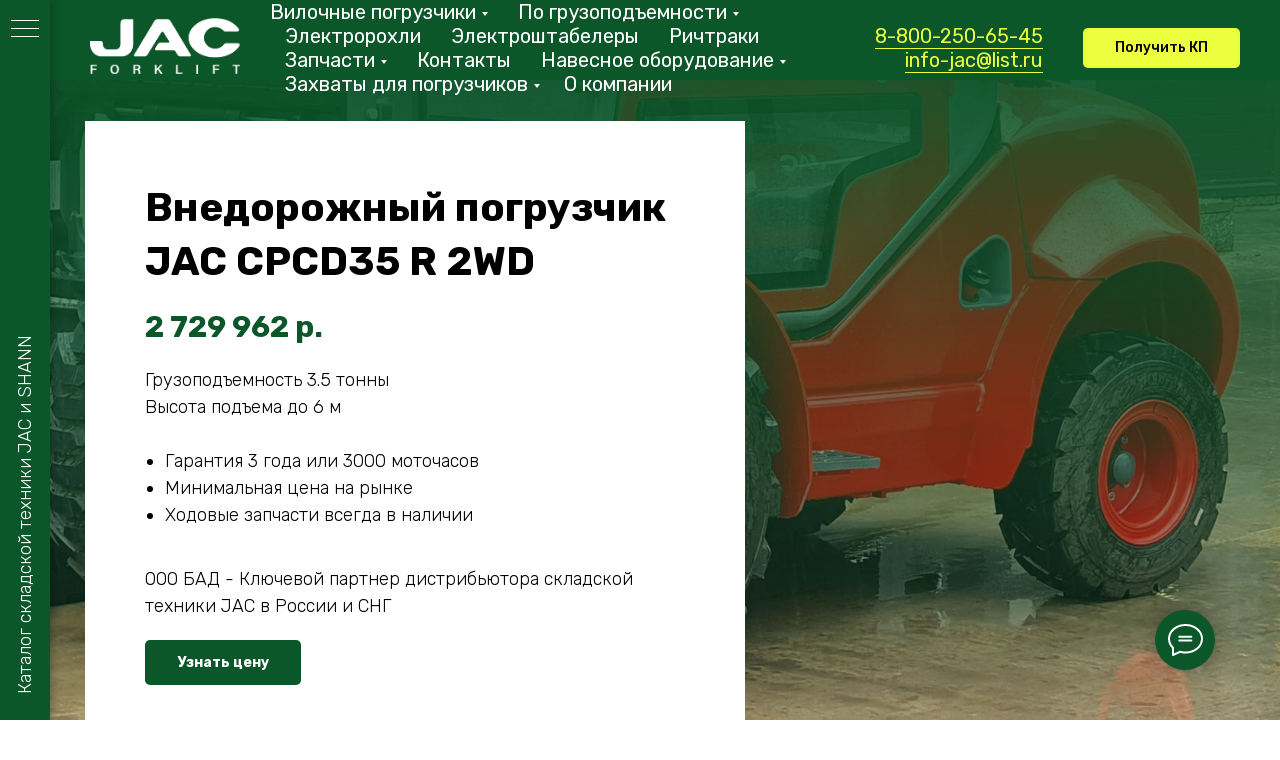

--- FILE ---
content_type: text/html; charset=UTF-8
request_url: https://jac-lift.ru/cpcd35-r-2wd
body_size: 27250
content:
<!DOCTYPE html><html><head><meta charset="utf-8" /><meta http-equiv="Content-Type" content="text/html; charset=utf-8" /><meta name="viewport" content="width=device-width, initial-scale=1.0" /> <!--metatextblock--><title>Купить внедорожный погрузчик JAC CPCD35 R 2WD. Дизельный двигатель, передний привод</title><meta name="description" content="Купить новый внедорожный переднеприводный дизельный вилочный погрузчик JAC CPD35 R 2WD г/п 3.5 тонны и высотой подъема до 6 метров с завода в Китае. Доставим до вашего склада. Гарантия 3 года. 8-800-250-65-45" /> <meta property="og:url" content="https://jac-lift.ru/cpcd35-r-2wd" /><meta property="og:title" content="Купить внедорожный погрузчик JAC CPCD35 R 2WD. Дизельный двигатель, передний привод" /><meta property="og:description" content="Купить новый внедорожный переднеприводный дизельный вилочный погрузчик JAC CPD35 R 2WD г/п 3.5 тонны и высотой подъема до 6 метров с завода в Китае. Доставим до вашего склада. Гарантия 3 года. 8-800-250-65-45" /><meta property="og:type" content="website" /><meta property="og:image" content="https://static.tildacdn.com/tild3934-3434-4962-b133-343833616437/JAC_CPCD35_R_2WD_jac.jpg" /><link rel="canonical" href="https://jac-lift.ru/cpcd35-r-2wd"><!--/metatextblock--><meta name="format-detection" content="telephone=no" /><meta http-equiv="x-dns-prefetch-control" content="on"><link rel="dns-prefetch" href="https://ws.tildacdn.com"><link rel="dns-prefetch" href="https://static.tildacdn.com"><link rel="shortcut icon" href="https://static.tildacdn.com/tild3336-6330-4338-b965-383539626331/favicon.ico" type="image/x-icon" /><link rel="apple-touch-icon" href="https://static.tildacdn.com/tild3230-6439-4838-b732-663632626537/apple-icon-152x152.png"><link rel="apple-touch-icon" sizes="76x76" href="https://static.tildacdn.com/tild3230-6439-4838-b732-663632626537/apple-icon-152x152.png"><link rel="apple-touch-icon" sizes="152x152" href="https://static.tildacdn.com/tild3230-6439-4838-b732-663632626537/apple-icon-152x152.png"><link rel="apple-touch-startup-image" href="https://static.tildacdn.com/tild3230-6439-4838-b732-663632626537/apple-icon-152x152.png"><meta name="msapplication-TileColor" content="#ffffff"><meta name="msapplication-TileImage" content="https://static.tildacdn.com/tild6166-3434-4935-b161-363163326666/ms-icon-310x310.png"><!-- Assets --><script src="https://neo.tildacdn.com/js/tilda-fallback-1.0.min.js" async charset="utf-8"></script><link rel="stylesheet" href="https://static.tildacdn.com/css/tilda-grid-3.0.min.css" type="text/css" media="all" onerror="this.loaderr='y';"/><link rel="stylesheet" href="https://ws.tildacdn.com/project2752072/tilda-blocks-page35493403.min.css?t=1707394011" type="text/css" media="all" onerror="this.loaderr='y';" /><link rel="stylesheet" href="https://static.tildacdn.com/css/tilda-animation-2.0.min.css" type="text/css" media="all" onerror="this.loaderr='y';" /><link rel="stylesheet" href="https://static.tildacdn.com/css/tilda-catalog-1.1.min.css" type="text/css" media="print" onload="this.media='all';" onerror="this.loaderr='y';" /><noscript><link rel="stylesheet" href="https://static.tildacdn.com/css/tilda-catalog-1.1.min.css" type="text/css" media="all" /></noscript><link rel="stylesheet" href="https://static.tildacdn.com/css/tilda-cover-1.0.min.css" type="text/css" media="all" onerror="this.loaderr='y';" /><link rel="stylesheet" href="https://static.tildacdn.com/css/tilda-forms-1.0.min.css" type="text/css" media="all" onerror="this.loaderr='y';" /><link rel="stylesheet" href="https://static.tildacdn.com/css/tilda-slds-1.4.min.css" type="text/css" media="print" onload="this.media='all';" onerror="this.loaderr='y';" /><noscript><link rel="stylesheet" href="https://static.tildacdn.com/css/tilda-slds-1.4.min.css" type="text/css" media="all" /></noscript><link rel="stylesheet" href="https://static.tildacdn.com/css/tilda-menusub-1.0.min.css" type="text/css" media="print" onload="this.media='all';" onerror="this.loaderr='y';" /><noscript><link rel="stylesheet" href="https://static.tildacdn.com/css/tilda-menusub-1.0.min.css" type="text/css" media="all" /></noscript><link rel="stylesheet" href="https://static.tildacdn.com/css/tilda-popup-1.1.min.css" type="text/css" media="print" onload="this.media='all';" onerror="this.loaderr='y';" /><noscript><link rel="stylesheet" href="https://static.tildacdn.com/css/tilda-popup-1.1.min.css" type="text/css" media="all" /></noscript><link rel="stylesheet" href="https://static.tildacdn.com/css/tilda-cart-1.0.min.css" type="text/css" media="all" onerror="this.loaderr='y';" /><link rel="stylesheet" href="https://static.tildacdn.com/css/tilda-zoom-2.0.min.css" type="text/css" media="print" onload="this.media='all';" onerror="this.loaderr='y';" /><noscript><link rel="stylesheet" href="https://static.tildacdn.com/css/tilda-zoom-2.0.min.css" type="text/css" media="all" /></noscript><link rel="stylesheet" href="https://fonts.googleapis.com/css2?family=Rubik:wght@300;400;500;700;900&display=swap" type="text/css" /><script nomodule src="https://static.tildacdn.com/js/tilda-polyfill-1.0.min.js" charset="utf-8"></script><script type="text/javascript">function t_onReady(func) {
if (document.readyState != 'loading') {
func();
} else {
document.addEventListener('DOMContentLoaded', func);
}
}
function t_onFuncLoad(funcName, okFunc, time) {
if (typeof window[funcName] === 'function') {
okFunc();
} else {
setTimeout(function() {
t_onFuncLoad(funcName, okFunc, time);
},(time || 100));
}
}function t_throttle(fn, threshhold, scope) {return function () {fn.apply(scope || this, arguments);};}</script><script src="https://static.tildacdn.com/js/jquery-1.10.2.min.js" charset="utf-8" onerror="this.loaderr='y';"></script> <script src="https://static.tildacdn.com/js/tilda-scripts-3.0.min.js" charset="utf-8" defer onerror="this.loaderr='y';"></script><script src="https://ws.tildacdn.com/project2752072/tilda-blocks-page35493403.min.js?t=1707394011" charset="utf-8" async onerror="this.loaderr='y';"></script><script src="https://static.tildacdn.com/js/tilda-lazyload-1.0.min.js" charset="utf-8" async onerror="this.loaderr='y';"></script><script src="https://static.tildacdn.com/js/tilda-animation-2.0.min.js" charset="utf-8" async onerror="this.loaderr='y';"></script><script src="https://static.tildacdn.com/js/tilda-products-1.0.min.js" charset="utf-8" async onerror="this.loaderr='y';"></script><script src="https://static.tildacdn.com/js/tilda-catalog-1.1.min.js" charset="utf-8" async onerror="this.loaderr='y';"></script><script src="https://static.tildacdn.com/js/tilda-cover-1.0.min.js" charset="utf-8" async onerror="this.loaderr='y';"></script><script src="https://static.tildacdn.com/js/tilda-slds-1.4.min.js" charset="utf-8" async onerror="this.loaderr='y';"></script><script src="https://static.tildacdn.com/js/hammer.min.js" charset="utf-8" async onerror="this.loaderr='y';"></script><script src="https://static.tildacdn.com/js/tilda-t431-table-1.0.min.js" charset="utf-8" async onerror="this.loaderr='y';"></script><script src="https://static.tildacdn.com/js/tilda-menusub-1.0.min.js" charset="utf-8" async onerror="this.loaderr='y';"></script><script src="https://static.tildacdn.com/js/tilda-menu-1.0.min.js" charset="utf-8" async onerror="this.loaderr='y';"></script><script src="https://static.tildacdn.com/js/tilda-submenublocks-1.0.min.js" charset="utf-8" async onerror="this.loaderr='y';"></script><script src="https://static.tildacdn.com/js/tilda-popup-1.0.min.js" charset="utf-8" async onerror="this.loaderr='y';"></script><script src="https://static.tildacdn.com/js/tilda-forms-1.0.min.js" charset="utf-8" async onerror="this.loaderr='y';"></script><script src="https://static.tildacdn.com/js/tilda-cart-1.0.min.js" charset="utf-8" async onerror="this.loaderr='y';"></script><script src="https://static.tildacdn.com/js/tilda-zoom-2.0.min.js" charset="utf-8" async onerror="this.loaderr='y';"></script><script src="https://static.tildacdn.com/js/tilda-skiplink-1.0.min.js" charset="utf-8" async onerror="this.loaderr='y';"></script><script src="https://static.tildacdn.com/js/tilda-events-1.0.min.js" charset="utf-8" async onerror="this.loaderr='y';"></script>
<meta name="yandex-verification" content="9b25728db64e2409" />


<script type="application/ld+json">
{
	"@context": "http://schema.org/",
	"@type": "BreadcrumbList",
	"itemListElement": [
		{
			"@type": "ListItem",
			"position": 1,
			"name": "Погрузчик JAC CPCD35 R 2WD",
			"item": "https://jac-lift.ru/cpcd35-r-2wd"
		}
	]
}
</script>
<script type="text/javascript">window.dataLayer = window.dataLayer || [];</script><script type="text/javascript">(function () {
if((/bot|google|yandex|baidu|bing|msn|duckduckbot|teoma|slurp|crawler|spider|robot|crawling|facebook/i.test(navigator.userAgent))===false && typeof(sessionStorage)!='undefined' && sessionStorage.getItem('visited')!=='y' && document.visibilityState){
var style=document.createElement('style');
style.type='text/css';
style.innerHTML='@media screen and (min-width: 980px) {.t-records {opacity: 0;}.t-records_animated {-webkit-transition: opacity ease-in-out .2s;-moz-transition: opacity ease-in-out .2s;-o-transition: opacity ease-in-out .2s;transition: opacity ease-in-out .2s;}.t-records.t-records_visible {opacity: 1;}}';
document.getElementsByTagName('head')[0].appendChild(style);
function t_setvisRecs(){
var alr=document.querySelectorAll('.t-records');
Array.prototype.forEach.call(alr, function(el) {
el.classList.add("t-records_animated");
});
setTimeout(function () {
Array.prototype.forEach.call(alr, function(el) {
el.classList.add("t-records_visible");
});
sessionStorage.setItem("visited", "y");
}, 400);
} 
document.addEventListener('DOMContentLoaded', t_setvisRecs);
}
})();</script></head><body class="t-body" style="margin:0;"><!--allrecords--><div id="allrecords" class="t-records" data-hook="blocks-collection-content-node" data-tilda-project-id="2752072" data-tilda-page-id="35493403" data-tilda-page-alias="cpcd35-r-2wd" data-tilda-formskey="b394a8fb0bfaeda9d31d6018d23c0df3" data-tilda-lazy="yes" data-tilda-project-headcode="yes" data-tilda-page-headcode="yes" ><!--header--><header id="t-header" class="t-records" data-hook="blocks-collection-content-node" data-tilda-project-id="2752072" data-tilda-page-id="12762933" data-tilda-formskey="b394a8fb0bfaeda9d31d6018d23c0df3" data-tilda-lazy="yes" data-tilda-project-headcode="yes" ><div id="rec316699240" class="r t-rec uc-menu" style=" " data-animationappear="off" data-record-type="257" ><!-- T228 --><div id="nav316699240marker"></div><div class="tmenu-mobile" ><div class="tmenu-mobile__container"><div class="tmenu-mobile__burgerlogo"><a href="/" "><img 
src="https://static.tildacdn.com/tild3039-3937-4630-b636-333263383633/JAC_forklift_logo_wh.png" 
class="tmenu-mobile__imglogo" 
imgfield="img" 
style="max-width: 150px; width: 150px;" 
alt="JAC-LIFT"
></a></div><button type="button" 
class="t-menuburger t-menuburger_second t-menuburger__big" 
aria-label="Навигационное меню" 
aria-expanded="false"><span style="background-color:#ffffff;"></span><span style="background-color:#ffffff;"></span><span style="background-color:#ffffff;"></span><span style="background-color:#ffffff;"></span></button><script>function t_menuburger_init(recid) {
var rec = document.querySelector('#rec' + recid);
if (!rec) return;
var burger = rec.querySelector('.t-menuburger');
if (!burger) return;
var isSecondStyle = burger.classList.contains('t-menuburger_second');
if (isSecondStyle && !window.isMobile && !('ontouchend' in document)) {
burger.addEventListener('mouseenter', function() {
if (burger.classList.contains('t-menuburger-opened')) return;
burger.classList.remove('t-menuburger-unhovered');
burger.classList.add('t-menuburger-hovered');
});
burger.addEventListener('mouseleave', function() {
if (burger.classList.contains('t-menuburger-opened')) return;
burger.classList.remove('t-menuburger-hovered');
burger.classList.add('t-menuburger-unhovered');
setTimeout(function() {
burger.classList.remove('t-menuburger-unhovered');
}, 300);
});
}
burger.addEventListener('click', function() {
if (!burger.closest('.tmenu-mobile') &&
!burger.closest('.t450__burger_container') &&
!burger.closest('.t466__container') &&
!burger.closest('.t204__burger') &&
!burger.closest('.t199__js__menu-toggler')) {
burger.classList.toggle('t-menuburger-opened');
burger.classList.remove('t-menuburger-unhovered');
}
});
var menu = rec.querySelector('[data-menu="yes"]');
if (!menu) return;
var menuLinks = menu.querySelectorAll('.t-menu__link-item');
var submenuClassList = ['t978__menu-link_hook', 't978__tm-link', 't966__tm-link', 't794__tm-link', 't-menusub__target-link'];
Array.prototype.forEach.call(menuLinks, function (link) {
link.addEventListener('click', function () {
var isSubmenuHook = submenuClassList.some(function (submenuClass) {
return link.classList.contains(submenuClass);
});
if (isSubmenuHook) return;
burger.classList.remove('t-menuburger-opened');
});
});
menu.addEventListener('clickedAnchorInTooltipMenu', function () {
burger.classList.remove('t-menuburger-opened');
});
}
t_onReady(function() {
t_onFuncLoad('t_menuburger_init', function(){t_menuburger_init('316699240');});
});</script><style>.t-menuburger {
position: relative;
flex-shrink: 0;
width: 28px;
height: 20px;
padding: 0;
border: none;
background-color: transparent;
outline: none;
-webkit-transform: rotate(0deg);
transform: rotate(0deg);
transition: transform .5s ease-in-out;
cursor: pointer;
z-index: 999;
}
/*---menu burger lines---*/
.t-menuburger span {
display: block;
position: absolute;
width: 100%;
opacity: 1;
left: 0;
-webkit-transform: rotate(0deg);
transform: rotate(0deg);
transition: .25s ease-in-out;
height: 3px;
background-color: #000;
}
.t-menuburger span:nth-child(1) {
top: 0px;
}
.t-menuburger span:nth-child(2),
.t-menuburger span:nth-child(3) {
top: 8px;
}
.t-menuburger span:nth-child(4) {
top: 16px;
}
/*menu burger big*/
.t-menuburger__big {
width: 42px;
height: 32px;
}
.t-menuburger__big span {
height: 5px;
}
.t-menuburger__big span:nth-child(2),
.t-menuburger__big span:nth-child(3) {
top: 13px;
}
.t-menuburger__big span:nth-child(4) {
top: 26px;
}
/*menu burger small*/
.t-menuburger__small {
width: 22px;
height: 14px;
}
.t-menuburger__small span {
height: 2px;
}
.t-menuburger__small span:nth-child(2),
.t-menuburger__small span:nth-child(3) {
top: 6px;
}
.t-menuburger__small span:nth-child(4) {
top: 12px;
}
/*menu burger opened*/
.t-menuburger-opened span:nth-child(1) {
top: 8px;
width: 0%;
left: 50%;
}
.t-menuburger-opened span:nth-child(2) {
-webkit-transform: rotate(45deg);
transform: rotate(45deg);
}
.t-menuburger-opened span:nth-child(3) {
-webkit-transform: rotate(-45deg);
transform: rotate(-45deg);
}
.t-menuburger-opened span:nth-child(4) {
top: 8px;
width: 0%;
left: 50%;
}
.t-menuburger-opened.t-menuburger__big span:nth-child(1) {
top: 6px;
}
.t-menuburger-opened.t-menuburger__big span:nth-child(4) {
top: 18px;
}
.t-menuburger-opened.t-menuburger__small span:nth-child(1),
.t-menuburger-opened.t-menuburger__small span:nth-child(4) {
top: 6px;
}
/*---menu burger first style---*/
@media (hover), (min-width:0\0) {
.t-menuburger_first:hover span:nth-child(1) {
transform: translateY(1px);
}
.t-menuburger_first:hover span:nth-child(4) {
transform: translateY(-1px);
}
.t-menuburger_first.t-menuburger__big:hover span:nth-child(1) {
transform: translateY(3px);
}
.t-menuburger_first.t-menuburger__big:hover span:nth-child(4) {
transform: translateY(-3px);
}
}
/*---menu burger second style---*/
.t-menuburger_second span:nth-child(2),
.t-menuburger_second span:nth-child(3) {
width: 80%;
left: 20%;
right: 0;
}
@media (hover), (min-width:0\0) {
.t-menuburger_second.t-menuburger-hovered span:nth-child(2),
.t-menuburger_second.t-menuburger-hovered span:nth-child(3) {
animation: t-menuburger-anim 0.3s ease-out normal forwards;
}
.t-menuburger_second.t-menuburger-unhovered span:nth-child(2),
.t-menuburger_second.t-menuburger-unhovered span:nth-child(3) {
animation: t-menuburger-anim2 0.3s ease-out normal forwards;
}
}
.t-menuburger_second.t-menuburger-opened span:nth-child(2),
.t-menuburger_second.t-menuburger-opened span:nth-child(3){
left: 0;
right: 0;
width: 100%!important;
}
/*---menu burger third style---*/
.t-menuburger_third span:nth-child(4) {
width: 70%;
left: unset;
right: 0;
}
@media (hover), (min-width:0\0) {
.t-menuburger_third:not(.t-menuburger-opened):hover span:nth-child(4) {
width: 100%;
}
}
.t-menuburger_third.t-menuburger-opened span:nth-child(4) {
width: 0!important;
right: 50%;
}
/*---menu burger fourth style---*/
.t-menuburger_fourth {
height: 12px;
}
.t-menuburger_fourth.t-menuburger__small {
height: 8px;
}
.t-menuburger_fourth.t-menuburger__big {
height: 18px;
}
.t-menuburger_fourth span:nth-child(2),
.t-menuburger_fourth span:nth-child(3) {
top: 4px;
opacity: 0;
}
.t-menuburger_fourth span:nth-child(4) {
top: 8px;
}
.t-menuburger_fourth.t-menuburger__small span:nth-child(2),
.t-menuburger_fourth.t-menuburger__small span:nth-child(3) {
top: 3px;
}
.t-menuburger_fourth.t-menuburger__small span:nth-child(4) {
top: 6px;
}
.t-menuburger_fourth.t-menuburger__small span:nth-child(2),
.t-menuburger_fourth.t-menuburger__small span:nth-child(3) {
top: 3px;
}
.t-menuburger_fourth.t-menuburger__small span:nth-child(4) {
top: 6px;
}
.t-menuburger_fourth.t-menuburger__big span:nth-child(2),
.t-menuburger_fourth.t-menuburger__big span:nth-child(3) {
top: 6px;
}
.t-menuburger_fourth.t-menuburger__big span:nth-child(4) {
top: 12px;
}
@media (hover), (min-width:0\0) {
.t-menuburger_fourth:not(.t-menuburger-opened):hover span:nth-child(1) {
transform: translateY(1px);
}
.t-menuburger_fourth:not(.t-menuburger-opened):hover span:nth-child(4) {
transform: translateY(-1px);
}
.t-menuburger_fourth.t-menuburger__big:not(.t-menuburger-opened):hover span:nth-child(1) {
transform: translateY(3px);
}
.t-menuburger_fourth.t-menuburger__big:not(.t-menuburger-opened):hover span:nth-child(4) {
transform: translateY(-3px);
}
}
.t-menuburger_fourth.t-menuburger-opened span:nth-child(1),
.t-menuburger_fourth.t-menuburger-opened span:nth-child(4) {
top: 4px;
}
.t-menuburger_fourth.t-menuburger-opened span:nth-child(2),
.t-menuburger_fourth.t-menuburger-opened span:nth-child(3) {
opacity: 1;
}
/*---menu burger animations---*/
@keyframes t-menuburger-anim {
0% {
width: 80%;
left: 20%;
right: 0;
}
50% {
width: 100%;
left: 0;
right: 0;
}
100% {
width: 80%;
left: 0;
right: 20%;
}
}
@keyframes t-menuburger-anim2 {
0% {
width: 80%;
left: 0;
}
50% {
width: 100%;
right: 0;
left: 0;
}
100% {
width: 80%;
left: 20%;
right: 0;
}
}</style> </div></div><style>.tmenu-mobile {
background-color: #111;
display: none;
width: 100%;
top: 0;
z-index: 990;
}
.tmenu-mobile_positionfixed {
position: fixed;
}
.tmenu-mobile__text {
color: #fff;
}
.tmenu-mobile__container {
min-height: 64px;
padding: 20px;
position: relative;
box-sizing: border-box;
display: -webkit-flex;
display: -ms-flexbox;
display: flex;
-webkit-align-items: center;
-ms-flex-align: center;
align-items: center;
-webkit-justify-content: space-between;
-ms-flex-pack: justify;
justify-content: space-between;
}
.tmenu-mobile__list {
display: block;
}
.tmenu-mobile__burgerlogo {
display: inline-block;
font-size: 24px;
font-weight: 400;
white-space: nowrap;
vertical-align: middle;
}
.tmenu-mobile__imglogo {
height: auto;
display: block;
max-width: 300px!important;
box-sizing: border-box;
padding: 0;
margin: 0 auto;
}
@media screen and (max-width: 980px) {
.tmenu-mobile__menucontent_hidden {
display: none;
height: 100%;
}
.tmenu-mobile {
display: block;
}
}
@media screen and (max-width: 980px) {
#rec316699240 .tmenu-mobile {
background-color: #0b5729;
}
#rec316699240 .t-menuburger {
-webkit-order: 1;
-ms-flex-order: 1;
order: 1;
}
}</style><div id="nav316699240" data-full-submenu-mob="y" class="t228 t228__positionabsolute tmenu-mobile__menucontent_hidden" style="background-color: rgba(11,87,41,1); height:80px; " data-bgcolor-hex="#0b5729" data-bgcolor-rgba="rgba(11,87,41,1)" data-navmarker="nav316699240marker" data-appearoffset="" data-bgopacity-two="" data-menushadow="" data-bgopacity="1" data-menu-items-align="left" data-menu="yes"><div class="t228__maincontainer " style="height:80px;"><div class="t228__padding40px"></div><div class="t228__leftside"><div class="t228__leftcontainer"><a href="/" class="t228__imgwrapper" ><img class="t228__imglogo t228__imglogomobile" 
src="https://static.tildacdn.com/tild3039-3937-4630-b636-333263383633/JAC_forklift_logo_wh.png" 
imgfield="img"
style="max-width: 150px; width: 150px; min-width: 150px; height: auto; display: block;"
alt="JAC-LIFT"
></a></div></div><div class="t228__centerside t228__menualign_left"><nav class="t228__centercontainer"><ul role="list" class="t228__list t-menu__list"><li class="t228__list_item" 
style="padding:0 15px 0 0;"><a class="t-menu__link-item" 
href=""
aria-expanded="false" role="button" data-menu-submenu-hook="link_sub1_316699240" data-menu-item-number="1"
>Вилочные погрузчики</a><div class="t-menusub" data-submenu-hook="link_sub1_316699240" data-submenu-margin="15px" data-add-submenu-arrow="on"><div class="t-menusub__menu"><div class="t-menusub__content"><ul role="list" class="t-menusub__list"><li class="t-menusub__list-item t-name t-name_xs"><a class="t-menusub__link-item t-name t-name_xs" 
href="cpcd" data-menu-item-number="1">Дизельные погрузчики</a></li><li class="t-menusub__list-item t-name t-name_xs"><a class="t-menusub__link-item t-name t-name_xs" 
href="cpd" data-menu-item-number="1">Электропогрузчики</a></li><li class="t-menusub__list-item t-name t-name_xs"><a class="t-menusub__link-item t-name t-name_xs" 
href="cpd-li-ion" data-menu-item-number="1">Литиевые погрузчики</a></li><li class="t-menusub__list-item t-name t-name_xs"><a class="t-menusub__link-item t-name t-name_xs" 
href="cpqd" data-menu-item-number="1">Газобензиновые погрузчики</a></li><li class="t-menusub__list-item t-name t-name_xs"><a class="t-menusub__link-item t-name t-name_xs" 
href="cpcd-r" data-menu-item-number="1">Внедорожные погрузчики</a></li><li class="t-menusub__list-item t-name t-name_xs"><a class="t-menusub__link-item t-name t-name_xs" 
href="cpd-sa3" data-menu-item-number="1">Трехопорные погрузчики</a></li><li class="t-menusub__list-item t-name t-name_xs"><a class="t-menusub__link-item t-name t-name_xs" 
href="cccd" data-menu-item-number="1">Боковые погрузчики</a></li><li class="t-menusub__list-item t-name t-name_xs"><a class="t-menusub__link-item t-name t-name_xs" 
href="fdr" data-menu-item-number="1">Многоходовые погрузчики</a></li><li class="t-menusub__list-item t-name t-name_xs"><a class="t-menusub__link-item t-name t-name_xs" 
href="cpcd-c" data-menu-item-number="1">Контейнерные погрузчики</a></li><li class="t-menusub__list-item t-name t-name_xs"><a class="t-menusub__link-item t-name t-name_xs" 
href="cpcd50-sy" data-menu-item-number="1">Трюмный погрузчик</a></li></ul></div></div></div></li><li class="t228__list_item" 
style="padding:0 15px;"><a class="t-menu__link-item" 
href=""
aria-expanded="false" role="button" data-menu-submenu-hook="link_sub2_316699240" data-menu-item-number="2"
>По грузоподъемности</a><div class="t-menusub" data-submenu-hook="link_sub2_316699240" data-submenu-margin="15px" data-add-submenu-arrow="on"><div class="t-menusub__menu"><div class="t-menusub__content"><ul role="list" class="t-menusub__list"><li class="t-menusub__list-item t-name t-name_xs"><a class="t-menusub__link-item t-name t-name_xs" 
href="/vilochnye-pogruzchiki-1-5-tonny" data-menu-item-number="2">Погрузчики 1.5 тонны</a></li><li class="t-menusub__list-item t-name t-name_xs"><a class="t-menusub__link-item t-name t-name_xs" 
href="/vilochnye-pogruzchiki-1-8-tonny" data-menu-item-number="2">Погрузчики 1.8 тонны</a></li><li class="t-menusub__list-item t-name t-name_xs"><a class="t-menusub__link-item t-name t-name_xs" 
href="/vilochnye-pogruzchiki-2-tonny" data-menu-item-number="2">Погрузчики 2 тонны</a></li><li class="t-menusub__list-item t-name t-name_xs"><a class="t-menusub__link-item t-name t-name_xs" 
href="/vilochnye-pogruzchiki-2-5-tonny" data-menu-item-number="2">Погрузчики 2.5 тонны</a></li><li class="t-menusub__list-item t-name t-name_xs"><a class="t-menusub__link-item t-name t-name_xs" 
href="/vilochnye-pogruzchiki-3-tonny" data-menu-item-number="2">Погрузчики 3 тонны</a></li><li class="t-menusub__list-item t-name t-name_xs"><a class="t-menusub__link-item t-name t-name_xs" 
href="/vilochnye-pogruzchiki-3-5-tonny" data-menu-item-number="2">Погрузчики 3.5 тонны</a></li><li class="t-menusub__list-item t-name t-name_xs"><a class="t-menusub__link-item t-name t-name_xs" 
href="/vilochnye-pogruzchiki-5-tonn" data-menu-item-number="2">Погрузчики 5 тонн</a></li><li class="t-menusub__list-item t-name t-name_xs"><a class="t-menusub__link-item t-name t-name_xs" 
href="/vilochnye-pogruzchiki-6-tonn" data-menu-item-number="2">Погрузчики 6 тонн</a></li><li class="t-menusub__list-item t-name t-name_xs"><a class="t-menusub__link-item t-name t-name_xs" 
href="/vilochnye-pogruzchiki-7-tonn" data-menu-item-number="2">Погрузчики 7 тонн</a></li><li class="t-menusub__list-item t-name t-name_xs"><a class="t-menusub__link-item t-name t-name_xs" 
href="/vilochnye-pogruzchiki-8-tonn" data-menu-item-number="2">Погрузчики 8 тонн</a></li><li class="t-menusub__list-item t-name t-name_xs"><a class="t-menusub__link-item t-name t-name_xs" 
href="/vilochnye-pogruzchiki-10-tonn" data-menu-item-number="2">Погрузчики 10 тонн</a></li><li class="t-menusub__list-item t-name t-name_xs"><a class="t-menusub__link-item t-name t-name_xs" 
href="/vilochnye-pogruzchiki-12-tonn" data-menu-item-number="2">Погрузчики 12 тонн</a></li><li class="t-menusub__list-item t-name t-name_xs"><a class="t-menusub__link-item t-name t-name_xs" 
href="/cpcd160" data-menu-item-number="2">Погрузчики 16 тонн</a></li><li class="t-menusub__list-item t-name t-name_xs"><a class="t-menusub__link-item t-name t-name_xs" 
href="/cpcd180" data-menu-item-number="2">Погрузчики 18 тонн</a></li><li class="t-menusub__list-item t-name t-name_xs"><a class="t-menusub__link-item t-name t-name_xs" 
href="/cpcd200" data-menu-item-number="2">Погрузчики 20 тонн</a></li><li class="t-menusub__list-item t-name t-name_xs"><a class="t-menusub__link-item t-name t-name_xs" 
href="/cpcd250" data-menu-item-number="2">Погрузчики 25 тонн</a></li><li class="t-menusub__list-item t-name t-name_xs"><a class="t-menusub__link-item t-name t-name_xs" 
href="/cpcd300" data-menu-item-number="2">Погрузчики 30 тонн</a></li><li class="t-menusub__list-item t-name t-name_xs"><a class="t-menusub__link-item t-name t-name_xs" 
href="/cpcd320" data-menu-item-number="2">Погрузчики 32 тонн</a></li><li class="t-menusub__list-item t-name t-name_xs"><a class="t-menusub__link-item t-name t-name_xs" 
href="/cpcd330" data-menu-item-number="2">Погрузчики 33 тонн</a></li><li class="t-menusub__list-item t-name t-name_xs"><a class="t-menusub__link-item t-name t-name_xs" 
href="/cpcd350" data-menu-item-number="2">Погрузчики 35 тонн</a></li><li class="t-menusub__list-item t-name t-name_xs"><a class="t-menusub__link-item t-name t-name_xs" 
href="/cpcd400" data-menu-item-number="2">Погрузчики 40 тонн</a></li><li class="t-menusub__list-item t-name t-name_xs"><a class="t-menusub__link-item t-name t-name_xs" 
href="/cpcd450" data-menu-item-number="2">Погрузчики 45 тонн</a></li></ul></div></div></div></li><li class="t228__list_item" 
style="padding:0 15px;"><a class="t-menu__link-item" 
href="cbd" data-menu-submenu-hook="" data-menu-item-number="3"
>Электророхли</a></li><li class="t228__list_item" 
style="padding:0 15px;"><a class="t-menu__link-item" 
href="cdd" data-menu-submenu-hook="" data-menu-item-number="4"
>Электроштабелеры</a></li><li class="t228__list_item" 
style="padding:0 15px;"><a class="t-menu__link-item" 
href="cqd" data-menu-submenu-hook="" data-menu-item-number="5"
>Ричтраки</a></li><li class="t228__list_item" 
style="padding:0 15px;"><a class="t-menu__link-item" 
href=""
aria-expanded="false" role="button" data-menu-submenu-hook="link_sub6_316699240" data-menu-item-number="6"
>Запчасти</a><div class="t-menusub" data-submenu-hook="link_sub6_316699240" data-submenu-margin="15px" data-add-submenu-arrow="on"><div class="t-menusub__menu"><div class="t-menusub__content"><ul role="list" class="t-menusub__list"><li class="t-menusub__list-item t-name t-name_xs"><a class="t-menusub__link-item t-name t-name_xs" 
href="/engines" data-menu-item-number="6">Двигатели</a></li></ul></div></div></div></li><li class="t228__list_item" 
style="padding:0 15px;"><a class="t-menu__link-item" 
href="kontakty" data-menu-submenu-hook="" data-menu-item-number="7"
>Контакты</a></li><li class="t228__list_item" 
style="padding:0 15px;"><a class="t-menu__link-item" 
href="#submenu:Attachments" data-menu-submenu-hook="" data-menu-item-number="8"
>Навесное оборудование</a></li><li class="t228__list_item" 
style="padding:0 15px;"><a class="t-menu__link-item" 
href="#submenu:grippers-for-loaders" data-menu-submenu-hook="" data-menu-item-number="9"
>Захваты для погрузчиков</a></li><li class="t228__list_item" 
style="padding:0 0 0 15px;"><a class="t-menu__link-item" 
href="/o-kompanii" data-menu-submenu-hook="" data-menu-item-number="10"
>О компании</a></li></ul></nav></div><div class="t228__rightside"><div class="t228__rightcontainer"><div class="t228__right_descr"><div style="font-size: 20px;" data-customstyle="yes"><a href="tel:+78002506545" style="color: rgb(235, 255, 62); border-bottom: 1px solid rgb(235, 255, 62); box-shadow: none; text-decoration: none;">8-800-250-65-45</a><br /><a href="mailto:info-jac@list.ru" style="color: rgb(235, 255, 62); border-bottom: 1px solid rgb(235, 255, 62); box-shadow: none; text-decoration: none;">info-jac@list.ru</a></div></div><div class="t228__right_buttons"><div class="t228__right_buttons_wrap"><div class="t228__right_buttons_but"><a href="#kp" target="" class="t-btn t-btn_md " style="color:#000000;background-color:#ebff3e;border-radius:5px; -moz-border-radius:5px; -webkit-border-radius:5px;font-weight:500;" data-buttonfieldset="button"
><table role="presentation" style="width:100%; height:100%;"><tr><td>Получить КП</td></tr></table></a></div></div></div></div></div><div class="t228__padding40px"></div></div></div><style>@media screen and (max-width: 980px) {
#rec316699240 .t228__leftcontainer{
display: none;
}
}</style><style>@media screen and (max-width: 980px) {
#rec316699240 .t228__leftcontainer {
padding: 20px;
}
#rec316699240 .t228__imglogo {
padding: 20px 0;
}
#rec316699240 .t228 {
position: static;
}
}</style><script>window.addEventListener('resize', t_throttle(function () {
t_onFuncLoad('t_menu__setBGcolor', function () {
t_menu__setBGcolor('316699240', '.t228');
});
}));
t_onReady(function () {
t_onFuncLoad('t_menu__highlightActiveLinks', function () {
t_menu__highlightActiveLinks('.t228__list_item a');
});
t_onFuncLoad('t228__init', function () {
t228__init('316699240');
});
t_onFuncLoad('t_menu__setBGcolor', function () {
t_menu__setBGcolor('316699240', '.t228');
});
t_onFuncLoad('t_menu__interactFromKeyboard', function () {
t_menu__interactFromKeyboard('316699240');
});
t_onFuncLoad('t_menu__createMobileMenu', function () {
t_menu__createMobileMenu('316699240', '.t228');
});
});</script><!--[if IE 8]><style>#rec316699240 .t228 {
filter: progid:DXImageTransform.Microsoft.gradient(startColorStr='#D90b5729', endColorstr='#D90b5729');
}</style><![endif]--><style>@media (hover: hover), (min-width: 0\0) {#rec316699240 .t-btn:not(.t-animate_no-hover):hover {background-color: #c3ff01 !important;}#rec316699240 .t-btn:not(.t-animate_no-hover):focus-visible {background-color: #c3ff01 !important;}#rec316699240 .t-btn:not(.t-animate_no-hover) {transition-property: background-color, color, border-color, box-shadow;transition-duration: 0.2s;transition-timing-function: ease-in-out;}}</style><style>#rec316699240 .t-menu__link-item{
-webkit-transition: color 0.3s ease-in-out, opacity 0.3s ease-in-out;
transition: color 0.3s ease-in-out, opacity 0.3s ease-in-out; 
position: relative;
}
#rec316699240 .t-menu__link-item:not(.t-active):not(.tooltipstered)::after {
content: '';
position: absolute;
left: 0;
bottom: 20%;
opacity: 0;
width: 100%;
height: 100%;
border-bottom: 1px solid #ebff3e;
-webkit-box-shadow: inset 0px -1px 0px 0px #ebff3e;
-moz-box-shadow: inset 0px -1px 0px 0px #ebff3e;
box-shadow: inset 0px -1px 0px 0px #ebff3e;
-webkit-transition: all 0.3s ease;
transition: all 0.3s ease;
pointer-events: none;
}
#rec316699240 .t-menu__link-item.t-active:not(.t978__menu-link){
color:#ebff3e !important; opacity:1 !important;}
#rec316699240 .t-menu__link-item:not(.t-active):not(.tooltipstered):hover {
color: #ebff3e !important; }
#rec316699240 .t-menu__link-item:not(.t-active):not(.tooltipstered):focus-visible{
color: #ebff3e !important; }
#rec316699240 .t-menu__link-item:not(.t-active):not(.tooltipstered):hover::after {
opacity: 1;
bottom: -1px; }
#rec316699240 .t-menu__link-item:not(.t-active):not(.tooltipstered):focus-visible::after{
opacity: 1;
bottom: -1px; }
@supports (overflow:-webkit-marquee) and (justify-content:inherit)
{
#rec316699240 .t-menu__link-item,
#rec316699240 .t-menu__link-item.t-active {
opacity: 1 !important;
}
}</style><script>t_onReady(function () {
setTimeout(function(){
t_onFuncLoad('t_menusub_init', function() {
t_menusub_init('316699240');
});
}, 500);
});</script><style>@media screen and (max-width: 980px) {
#rec316699240 .t-menusub__menu .t-menusub__link-item {
color:#ffffff !important;
}
#rec316699240 .t-menusub__menu .t-menusub__link-item.t-active {
color:#ffffff !important;
}
}
@media screen and (min-width: 981px) { #rec316699240 .t-menusub__menu {
text-align:left; max-width:270px; border-radius:5px; }
}</style><style> #rec316699240 a.t-menusub__link-item { font-size: 16px; font-weight: 400; font-family: 'Rubik'; }</style><style> #rec316699240 a.t-menu__link-item { font-size: 20px; color: #ffffff; font-weight: 400; } #rec316699240 .t228__right_langs_lang a { font-size: 20px; color: #ffffff; font-weight: 400; } #rec316699240 .t228__right_descr { font-size: 20px; color: #ffffff; }</style></div><div id="rec676988965" class="r t-rec" style=" " data-animationappear="off" data-record-type="978" ><!-- T978 --><div id="nav676988965marker"></div><div id="nav676988965" class="t978" data-full-submenu-mob="y" data-tooltip-hook="#submenu:grippers-for-loaders" data-tooltip-margin="" data-add-arrow="on"><div class="t978__tooltip-menu"><div class="t978__tooltip-menu-corner"></div><div class="t978__tooltip-menu-corner-border"></div><div class="t978__content" ><ul class="t978__menu" 
role="menu" 
aria-label=""
style="width: 250px;"><li class="t978__menu-item t-submenublocks__item"><div class="t978__menu-link-wrapper"><a class="t978__menu-link t978__typo_676988965 t-name t-name_xs t-menu__link-item t978__menu-link_hook" 
role="menuitem" 
href="#" data-menu-submenu-hook="link_sub1_676988965" 
style="font-size:16px;font-weight:400;font-family:'Rubik';"><span class="t978__link-inner t978__link-inner_left">Рулонный захват</span><span class="t978__menu-item_arrow" ></span></a></div></li><li class="t978__menu-item t-submenublocks__item"><div class="t978__menu-link-wrapper"><a class="t978__menu-link t978__typo_676988965 t-name t-name_xs t-menu__link-item t978__menu-link_hook" 
role="menuitem" 
href="#" data-menu-submenu-hook="link_sub2_676988965" 
style="font-size:16px;font-weight:400;font-family:'Rubik';"><span class="t978__link-inner t978__link-inner_left">Киповый захват</span><span class="t978__menu-item_arrow" ></span></a></div></li><li class="t978__menu-item t-submenublocks__item"><div class="t978__menu-link-wrapper"><a class="t978__menu-link t978__typo_676988965 t-name t-name_xs t-menu__link-item t978__menu-link_hook" 
role="menuitem" 
href="#" data-menu-submenu-hook="link_sub3_676988965" 
style="font-size:16px;font-weight:400;font-family:'Rubik';"><span class="t978__link-inner t978__link-inner_left">Захват для коробок</span><span class="t978__menu-item_arrow" ></span></a></div></li><li class="t978__menu-item t-submenublocks__item"><div class="t978__menu-link-wrapper"><a class="t978__menu-link t978__typo_676988965 t-name t-name_xs t-menu__link-item t978__menu-link_hook" 
role="menuitem" 
href="#" data-menu-submenu-hook="link_sub4_676988965" 
style="font-size:16px;font-weight:400;font-family:'Rubik';"><span class="t978__link-inner t978__link-inner_left">Захват для шин</span><span class="t978__menu-item_arrow" ></span></a></div></li><li class="t978__menu-item t-submenublocks__item"><div class="t978__menu-link-wrapper"><a class="t978__menu-link t978__typo_676988965 t-name t-name_xs t-menu__link-item t978__menu-link_hook" 
role="menuitem" 
href="#" data-menu-submenu-hook="link_sub5_676988965" 
style="font-size:16px;font-weight:400;font-family:'Rubik';"><span class="t978__link-inner t978__link-inner_left">Захват блочный </span><span class="t978__menu-item_arrow" ></span></a></div></li><li class="t978__menu-item t-submenublocks__item"><div class="t978__menu-link-wrapper"><a class="t978__menu-link t978__typo_676988965 t-name t-name_xs t-menu__link-item t978__menu-link_hook" 
role="menuitem" 
href="#" data-menu-submenu-hook="link_sub6_676988965" 
style="font-size:16px;font-weight:400;font-family:'Rubik';"><span class="t978__link-inner t978__link-inner_left">Захват универсальный </span><span class="t978__menu-item_arrow" ></span></a></div></li><li class="t978__menu-item t-submenublocks__item"><div class="t978__menu-link-wrapper"><a class="t978__menu-link t978__typo_676988965 t-name t-name_xs t-menu__link-item t978__menu-link_hook" 
role="menuitem" 
href="#" data-menu-submenu-hook="link_sub7_676988965" 
style="font-size:16px;font-weight:400;font-family:'Rubik';"><span class="t978__link-inner t978__link-inner_left">Захват вилочный </span><span class="t978__menu-item_arrow" ></span></a></div></li><li class="t978__menu-item t-submenublocks__item"><div class="t978__menu-link-wrapper"><a class="t978__menu-link t978__typo_676988965 t-name t-name_xs t-menu__link-item" 
role="menuitem" 
href="/ldsj-ds-g" data-menu-submenu-hook="" 
style="font-size:16px;font-weight:400;font-family:'Rubik';"><span class="t978__link-inner t978__link-inner_left"> Захват мультипаллетный</span></a></div></li><li class="t978__menu-item t-submenublocks__item"><div class="t978__menu-link-wrapper"><a class="t978__menu-link t978__typo_676988965 t-name t-name_xs t-menu__link-item" 
role="menuitem" 
href="/ldsj-hx-g" data-menu-submenu-hook="" 
style="font-size:16px;font-weight:400;font-family:'Rubik';"><span class="t978__link-inner t978__link-inner_left">Захват пенный</span></a></div></li><li class="t978__menu-item t-submenublocks__item"><div class="t978__menu-link-wrapper"><a class="t978__menu-link t978__typo_676988965 t-name t-name_xs t-menu__link-item t978__menu-link_hook" 
role="menuitem" 
href="#" data-menu-submenu-hook="link_sub10_676988965" 
style="font-size:16px;font-weight:400;font-family:'Rubik';"><span class="t978__link-inner t978__link-inner_left">Захват для труб </span><span class="t978__menu-item_arrow" ></span></a></div></li><li class="t978__menu-item t-submenublocks__item"><div class="t978__menu-link-wrapper"><a class="t978__menu-link t978__typo_676988965 t-name t-name_xs t-menu__link-item" 
role="menuitem" 
href="/ldsj-fc-q" data-menu-submenu-hook="" 
style="font-size:16px;font-weight:400;font-family:'Rubik';"><span class="t978__link-inner t978__link-inner_left">Захват грабельный</span></a></div></li><li class="t978__menu-item t-submenublocks__item"><div class="t978__menu-link-wrapper"><a class="t978__menu-link t978__typo_676988965 t-name t-name_xs t-menu__link-item" 
role="menuitem" 
href="/ldsj-yg-g" data-menu-submenu-hook="" 
style="font-size:16px;font-weight:400;font-family:'Rubik';"><span class="t978__link-inner t978__link-inner_left">Захват двухштыревой</span></a></div></li></ul><div class="t978__innermenu" style="width: 300px;" data-submenu-maxwidth="300px"><div class="t978__innermenu-wrapper" data-submenu-hook="link_sub1_676988965" data-submenu-margin="15px" data-add-submenu-arrow="on"><div class="t978__innermenu-content" style=""><ul class="t978__innermenu-list" role="menu" aria-label=""><li class="t978__innermenu-item" role="none"><a class="t978__innermenu-link t978__typo_676988965 t-name t-name_xs" 
role="menuitem" 
href="/ldsj-zj-22h"
style="font-size:16px;font-weight:400;font-family:'Rubik';" data-menu-item-number="1"><span class="t978__link-inner t978__link-inner_left">Рулонный захват 22H</span></a></li><li class="t978__innermenu-item" role="none"><a class="t978__innermenu-link t978__typo_676988965 t-name t-name_xs" 
role="menuitem" 
href="/ldsj-zj-25h"
style="font-size:16px;font-weight:400;font-family:'Rubik';" data-menu-item-number="1"><span class="t978__link-inner t978__link-inner_left">Рулонный захват 25H</span></a></li><li class="t978__innermenu-item" role="none"><a class="t978__innermenu-link t978__typo_676988965 t-name t-name_xs" 
role="menuitem" 
href="/ldsj-zj-27h"
style="font-size:16px;font-weight:400;font-family:'Rubik';" data-menu-item-number="1"><span class="t978__link-inner t978__link-inner_left">Рулонный захват 27H</span></a></li><li class="t978__innermenu-item" role="none"><a class="t978__innermenu-link t978__typo_676988965 t-name t-name_xs" 
role="menuitem" 
href="/ldsj-zj-33h"
style="font-size:16px;font-weight:400;font-family:'Rubik';" data-menu-item-number="1"><span class="t978__link-inner t978__link-inner_left">Рулонный захват 33H</span></a></li><li class="t978__innermenu-item" role="none"><a class="t978__innermenu-link t978__typo_676988965 t-name t-name_xs" 
role="menuitem" 
href="/ldsj-zj-r"
style="font-size:16px;font-weight:400;font-family:'Rubik';" data-menu-item-number="1"><span class="t978__link-inner t978__link-inner_left">Рулонный захват R</span></a></li><li class="t978__innermenu-item" role="none"><a class="t978__innermenu-link t978__typo_676988965 t-name t-name_xs" 
role="menuitem" 
href="/ldsj-zj-22ha"
style="font-size:16px;font-weight:400;font-family:'Rubik';" data-menu-item-number="1"><span class="t978__link-inner t978__link-inner_left">Рулонный захват независимый</span></a></li></ul></div></div><div class="t978__innermenu-wrapper" data-submenu-hook="link_sub2_676988965" data-submenu-margin="15px" data-add-submenu-arrow="on"><div class="t978__innermenu-content" style=""><ul class="t978__innermenu-list" role="menu" aria-label=""><li class="t978__innermenu-item" role="none"><a class="t978__innermenu-link t978__typo_676988965 t-name t-name_xs" 
role="menuitem" 
href="/ldsj-rj-j"
style="font-size:16px;font-weight:400;font-family:'Rubik';" data-menu-item-number="2"><span class="t978__link-inner t978__link-inner_left">Киповый захват J</span></a></li><li class="t978__innermenu-item" role="none"><a class="t978__innermenu-link t978__typo_676988965 t-name t-name_xs" 
role="menuitem" 
href="/ldsj-rj-t"
style="font-size:16px;font-weight:400;font-family:'Rubik';" data-menu-item-number="2"><span class="t978__link-inner t978__link-inner_left">Киповый захват T</span></a></li><li class="t978__innermenu-item" role="none"><a class="t978__innermenu-link t978__typo_676988965 t-name t-name_xs" 
role="menuitem" 
href="/ldsj-rj-st"
style="font-size:16px;font-weight:400;font-family:'Rubik';" data-menu-item-number="2"><span class="t978__link-inner t978__link-inner_left">Киповый захват рельсовый</span></a></li><li class="t978__innermenu-item" role="none"><a class="t978__innermenu-link t978__typo_676988965 t-name t-name_xs" 
role="menuitem" 
href="/ldsj-rj-rt"
style="font-size:16px;font-weight:400;font-family:'Rubik';" data-menu-item-number="2"><span class="t978__link-inner t978__link-inner_left">Киповый захват поворотный</span></a></li><li class="t978__innermenu-item" role="none"><a class="t978__innermenu-link t978__typo_676988965 t-name t-name_xs" 
role="menuitem" 
href="/ldsj-zb-g"
style="font-size:16px;font-weight:400;font-family:'Rubik';" data-menu-item-number="2"><span class="t978__link-inner t978__link-inner_left">Киповый захват целлюлозный</span></a></li></ul></div></div><div class="t978__innermenu-wrapper" data-submenu-hook="link_sub3_676988965" data-submenu-margin="15px" data-add-submenu-arrow="on"><div class="t978__innermenu-content" style=""><ul class="t978__innermenu-list" role="menu" aria-label=""><li class="t978__innermenu-item" role="none"><a class="t978__innermenu-link t978__typo_676988965 t-name t-name_xs" 
role="menuitem" 
href="/ldsj-zx-j"
style="font-size:16px;font-weight:400;font-family:'Rubik';" data-menu-item-number="3"><span class="t978__link-inner t978__link-inner_left">Захват для коробок</span></a></li><li class="t978__innermenu-item" role="none"><a class="t978__innermenu-link t978__typo_676988965 t-name t-name_xs" 
role="menuitem" 
href="/ldsj-zx-d"
style="font-size:16px;font-weight:400;font-family:'Rubik';" data-menu-item-number="3"><span class="t978__link-inner t978__link-inner_left">Захват для коробок D</span></a></li><li class="t978__innermenu-item" role="none"><a class="t978__innermenu-link t978__typo_676988965 t-name t-name_xs" 
role="menuitem" 
href="/ldsj-yx-g"
style="font-size:16px;font-weight:400;font-family:'Rubik';" data-menu-item-number="3"><span class="t978__link-inner t978__link-inner_left">Захват для табачных коробок</span></a></li></ul></div></div><div class="t978__innermenu-wrapper" data-submenu-hook="link_sub4_676988965" data-submenu-margin="15px" data-add-submenu-arrow="on"><div class="t978__innermenu-content" style=""><ul class="t978__innermenu-list" role="menu" aria-label=""><li class="t978__innermenu-item" role="none"><a class="t978__innermenu-link t978__typo_676988965 t-name t-name_xs" 
role="menuitem" 
href="/ldsj-lt-g"
style="font-size:16px;font-weight:400;font-family:'Rubik';" data-menu-item-number="4"><span class="t978__link-inner t978__link-inner_left">Шинный захват</span></a></li><li class="t978__innermenu-item" role="none"><a class="t978__innermenu-link t978__typo_676988965 t-name t-name_xs" 
role="menuitem" 
href="/ldsj-lt-g-h"
style="font-size:16px;font-weight:400;font-family:'Rubik';" data-menu-item-number="4"><span class="t978__link-inner t978__link-inner_left">Шинный захват поворотный</span></a></li></ul></div></div><div class="t978__innermenu-wrapper" data-submenu-hook="link_sub5_676988965" data-submenu-margin="15px" data-add-submenu-arrow="on"><div class="t978__innermenu-content" style=""><ul class="t978__innermenu-list" role="menu" aria-label=""><li class="t978__innermenu-item" role="none"><a class="t978__innermenu-link t978__typo_676988965 t-name t-name_xs" 
role="menuitem" 
href="/ldsj-tj-s"
style="font-size:16px;font-weight:400;font-family:'Rubik';" data-menu-item-number="5"><span class="t978__link-inner t978__link-inner_left">Блочный захват</span></a></li><li class="t978__innermenu-item" role="none"><a class="t978__innermenu-link t978__typo_676988965 t-name t-name_xs" 
role="menuitem" 
href="/ldsj-tj-r"
style="font-size:16px;font-weight:400;font-family:'Rubik';" data-menu-item-number="5"><span class="t978__link-inner t978__link-inner_left">Блочный захват F</span></a></li><li class="t978__innermenu-item" role="none"><a class="t978__innermenu-link t978__typo_676988965 t-name t-name_xs" 
role="menuitem" 
href="/ldsj-yt-g"
style="font-size:16px;font-weight:400;font-family:'Rubik';" data-menu-item-number="5"><span class="t978__link-inner t978__link-inner_left">Блочный захват-клетка</span></a></li></ul></div></div><div class="t978__innermenu-wrapper" data-submenu-hook="link_sub6_676988965" data-submenu-margin="15px" data-add-submenu-arrow="on"><div class="t978__innermenu-content" style=""><ul class="t978__innermenu-list" role="menu" aria-label=""><li class="t978__innermenu-item" role="none"><a class="t978__innermenu-link t978__typo_676988965 t-name t-name_xs" 
role="menuitem" 
href="/ldsj-gj-j"
style="font-size:16px;font-weight:400;font-family:'Rubik';" data-menu-item-number="6"><span class="t978__link-inner t978__link-inner_left">Универсальный захват</span></a></li><li class="t978__innermenu-item" role="none"><a class="t978__innermenu-link t978__typo_676988965 t-name t-name_xs" 
role="menuitem" 
href="/ldsj-gj-rt-1"
style="font-size:16px;font-weight:400;font-family:'Rubik';" data-menu-item-number="6"><span class="t978__link-inner t978__link-inner_left">Универсальный захват поворотный</span></a></li><li class="t978__innermenu-item" role="none"><a class="t978__innermenu-link t978__typo_676988965 t-name t-name_xs" 
role="menuitem" 
href="/ldsj-gj-rt-2"
style="font-size:16px;font-weight:400;font-family:'Rubik';" data-menu-item-number="6"><span class="t978__link-inner t978__link-inner_left">Универсальный захват поворотный с вилами</span></a></li></ul></div></div><div class="t978__innermenu-wrapper" data-submenu-hook="link_sub7_676988965" data-submenu-margin="15px" data-add-submenu-arrow="on"><div class="t978__innermenu-content" style=""><ul class="t978__innermenu-list" role="menu" aria-label=""><li class="t978__innermenu-item" role="none"><a class="t978__innermenu-link t978__typo_676988965 t-name t-name_xs" 
role="menuitem" 
href="/ldsj-cj-g"
style="font-size:16px;font-weight:400;font-family:'Rubik';" data-menu-item-number="7"><span class="t978__link-inner t978__link-inner_left">Вилочный захват</span></a></li><li class="t978__innermenu-item" role="none"><a class="t978__innermenu-link t978__typo_676988965 t-name t-name_xs" 
role="menuitem" 
href="/ldsj-cj-r"
style="font-size:16px;font-weight:400;font-family:'Rubik';" data-menu-item-number="7"><span class="t978__link-inner t978__link-inner_left">Вилочный захват поворотный</span></a></li></ul></div></div><div class="t978__innermenu-wrapper" data-submenu-hook="link_sub10_676988965" data-submenu-margin="15px" data-add-submenu-arrow="on"><div class="t978__innermenu-content" style=""><ul class="t978__innermenu-list" role="menu" aria-label=""><li class="t978__innermenu-item" role="none"><a class="t978__innermenu-link t978__typo_676988965 t-name t-name_xs" 
role="menuitem" 
href="/ldsj-qy20-g"
style="font-size:16px;font-weight:400;font-family:'Rubik';" data-menu-item-number="10"><span class="t978__link-inner t978__link-inner_left">Захват для ПВХ труб </span></a></li><li class="t978__innermenu-item" role="none"><a class="t978__innermenu-link t978__typo_676988965 t-name t-name_xs" 
role="menuitem" 
href="/ldsj-qy-g"
style="font-size:16px;font-weight:400;font-family:'Rubik';" data-menu-item-number="10"><span class="t978__link-inner t978__link-inner_left">Захват для мет труб</span></a></li></ul></div></div></div></div></div></div><script>t_onReady(function() {
t_onFuncLoad('t978_init', function() {
t978_init('676988965', '1', '');
});
});</script><style>#rec676988965 .t-menu__link-item{
-webkit-transition: color 0.3s ease-in-out, opacity 0.3s ease-in-out;
transition: color 0.3s ease-in-out, opacity 0.3s ease-in-out; 
}
#rec676988965 .t-menu__link-item.t-active:not(.t978__menu-link){
font-weight:400 !important; }
@supports (overflow:-webkit-marquee) and (justify-content:inherit)
{
#rec676988965 .t-menu__link-item,
#rec676988965 .t-menu__link-item.t-active {
opacity: 1 !important;
}
}</style><style>@media screen and (max-width: 980px) {
#rec676988965 .t978__menu-link,
#rec676988965 .t978__innermenu-link,
a[data-tooltip-menu-id="676988965"] + .t978__tooltip-menu .t978__menu-link,
a[data-tooltip-menu-id="676988965"] + .t978__tooltip-menu .t978__innermenu-link {
font-weight:400 !important; }
}
#rec676988965 .t978__tooltip-menu {
max-width: calc(300px + 250px);
border-radius:5px; }
@media screen and (max-width: 980px) {
#rec676988965 .t978__tooltip-menu .t978__innermenu-content,
a[data-tooltip-menu-id="676988965"] + .t978__tooltip-menu .t978__innermenu-content {
}
}
#rec676988965 .t978__content {
border-radius:5px;
}
#rec676988965 .t978__menu-item_arrow,
a[data-tooltip-menu-id="676988965"] + .t978__tooltip-menu .t978__menu-item_arrow {
border-left-color: inherit;
}
@media screen and (max-width: 980px) {
#rec676988965 .t978__menu-item_arrow,
a[data-tooltip-menu-id="676988965"] + .t978__tooltip-menu .t978__menu-item_arrow {
border-left-color: inherit;
}
}</style><style>#rec676988965 .t978__menu-link.t-active,
#rec676988965 .t978__innermenu-link.t-active,
#rec676988965 .t978__menu-activelink,
a[data-tooltip-menu-id="676988965"] + .t978__tooltip-menu .t978__menu-link.t-active,
a[data-tooltip-menu-id="676988965"] + .t978__tooltip-menu .t978__innermenu-link.t-active {
font-weight:400!important; }
#rec676988965 .t978__menu-activelink .t978__menu-item_arrow {
}</style><style></style></div><div id="rec677018359" class="r t-rec" style=" " data-animationappear="off" data-record-type="978" ><!-- T978 --><div id="nav677018359marker"></div><div id="nav677018359" class="t978" data-full-submenu-mob="y" data-tooltip-hook="#submenu:Attachments" data-tooltip-margin="" data-add-arrow="on"><div class="t978__tooltip-menu"><div class="t978__tooltip-menu-corner"></div><div class="t978__tooltip-menu-corner-border"></div><div class="t978__content" ><ul class="t978__menu" 
role="menu" 
aria-label=""
style="width: 250px;"><li class="t978__menu-item t-submenublocks__item"><div class="t978__menu-link-wrapper"><a class="t978__menu-link t978__typo_677018359 t-name t-name_xs t-menu__link-item t978__menu-link_hook" 
role="menuitem" 
href="#" data-menu-submenu-hook="link_sub1_677018359" 
style="font-size:16px;font-weight:400;font-family:'Rubik';"><span class="t978__link-inner t978__link-inner_left">Смещение каретки</span><span class="t978__menu-item_arrow" ></span></a></div></li><li class="t978__menu-item t-submenublocks__item"><div class="t978__menu-link-wrapper"><a class="t978__menu-link t978__typo_677018359 t-name t-name_xs t-menu__link-item t978__menu-link_hook" 
role="menuitem" 
href="#" data-menu-submenu-hook="link_sub2_677018359" 
style="font-size:16px;font-weight:400;font-family:'Rubik';"><span class="t978__link-inner t978__link-inner_left">Позиционер вил</span><span class="t978__menu-item_arrow" ></span></a></div></li><li class="t978__menu-item t-submenublocks__item"><div class="t978__menu-link-wrapper"><a class="t978__menu-link t978__typo_677018359 t-name t-name_xs t-menu__link-item t978__menu-link_hook" 
role="menuitem" 
href="#" data-menu-submenu-hook="link_sub3_677018359" 
style="font-size:16px;font-weight:400;font-family:'Rubik';"><span class="t978__link-inner t978__link-inner_left">Ротатор</span><span class="t978__menu-item_arrow" ></span></a></div></li><li class="t978__menu-item t-submenublocks__item"><div class="t978__menu-link-wrapper"><a class="t978__menu-link t978__typo_677018359 t-name t-name_xs t-menu__link-item t978__menu-link_hook" 
role="menuitem" 
href="#" data-menu-submenu-hook="link_sub4_677018359" 
style="font-size:16px;font-weight:400;font-family:'Rubik';"><span class="t978__link-inner t978__link-inner_left">Захват для шин</span><span class="t978__menu-item_arrow" ></span></a></div></li><li class="t978__menu-item t-submenublocks__item"><div class="t978__menu-link-wrapper"><a class="t978__menu-link t978__typo_677018359 t-name t-name_xs t-menu__link-item t978__menu-link_hook" 
role="menuitem" 
href="#" data-menu-submenu-hook="link_sub5_677018359" 
style="font-size:16px;font-weight:400;font-family:'Rubik';"><span class="t978__link-inner t978__link-inner_left">Опрокидыватель</span><span class="t978__menu-item_arrow" ></span></a></div></li><li class="t978__menu-item t-submenublocks__item"><div class="t978__menu-link-wrapper"><a class="t978__menu-link t978__typo_677018359 t-name t-name_xs t-menu__link-item t978__menu-link_hook" 
role="menuitem" 
href="#" data-menu-submenu-hook="link_sub6_677018359" 
style="font-size:16px;font-weight:400;font-family:'Rubik';"><span class="t978__link-inner t978__link-inner_left">Захват универсальный </span><span class="t978__menu-item_arrow" ></span></a></div></li><li class="t978__menu-item t-submenublocks__item"><div class="t978__menu-link-wrapper"><a class="t978__menu-link t978__typo_677018359 t-name t-name_xs t-menu__link-item t978__menu-link_hook" 
role="menuitem" 
href="#" data-menu-submenu-hook="link_sub7_677018359" 
style="font-size:16px;font-weight:400;font-family:'Rubik';"><span class="t978__link-inner t978__link-inner_left">Захват вилочный </span><span class="t978__menu-item_arrow" ></span></a></div></li><li class="t978__menu-item t-submenublocks__item"><div class="t978__menu-link-wrapper"><a class="t978__menu-link t978__typo_677018359 t-name t-name_xs t-menu__link-item t978__menu-link_hook" 
role="menuitem" 
href="#" data-menu-submenu-hook="link_sub8_677018359" 
style="font-size:16px;font-weight:400;font-family:'Rubik';"><span class="t978__link-inner t978__link-inner_left">Пуш пулл</span><span class="t978__menu-item_arrow" ></span></a></div></li><li class="t978__menu-item t-submenublocks__item"><div class="t978__menu-link-wrapper"><a class="t978__menu-link t978__typo_677018359 t-name t-name_xs t-menu__link-item" 
role="menuitem" 
href="/ldsj-xc-g" data-menu-submenu-hook="" 
style="font-size:16px;font-weight:400;font-family:'Rubik';"><span class="t978__link-inner t978__link-inner_left">Паллетный обменник</span></a></div></li><li class="t978__menu-item t-submenublocks__item"><div class="t978__menu-link-wrapper"><a class="t978__menu-link t978__typo_677018359 t-name t-name_xs t-menu__link-item" 
role="menuitem" 
href="/ldsj-tl-c" data-menu-submenu-hook="" 
style="font-size:16px;font-weight:400;font-family:'Rubik';"><span class="t978__link-inner t978__link-inner_left">Сталкиватель</span></a></div></li><li class="t978__menu-item t-submenublocks__item"><div class="t978__menu-link-wrapper"><a class="t978__menu-link t978__typo_677018359 t-name t-name_xs t-menu__link-item" 
role="menuitem" 
href="/ldsj-xt-sd" data-menu-submenu-hook="" 
style="font-size:16px;font-weight:400;font-family:'Rubik';"><span class="t978__link-inner t978__link-inner_left">Поворотный толкатель</span></a></div></li><li class="t978__menu-item t-submenublocks__item"><div class="t978__menu-link-wrapper"><a class="t978__menu-link t978__typo_677018359 t-name t-name_xs t-menu__link-item" 
role="menuitem" 
href="/ldsj-wd-j" data-menu-submenu-hook="" 
style="font-size:16px;font-weight:400;font-family:'Rubik';"><span class="t978__link-inner t978__link-inner_left">Стабилизатор груза</span></a></div></li><li class="t978__menu-item t-submenublocks__item"><div class="t978__menu-link-wrapper"><a class="t978__menu-link t978__typo_677018359 t-name t-name_xs t-menu__link-item" 
role="menuitem" 
href="/ldsj-cg-g" data-menu-submenu-hook="" 
style="font-size:16px;font-weight:400;font-family:'Rubik';"><span class="t978__link-inner t978__link-inner_left">Штырь</span></a></div></li><li class="t978__menu-item t-submenublocks__item"><div class="t978__menu-link-wrapper"><a class="t978__menu-link t978__typo_677018359 t-name t-name_xs t-menu__link-item" 
role="menuitem" 
href="/ldsj-qz-g" data-menu-submenu-hook="" 
style="font-size:16px;font-weight:400;font-family:'Rubik';"><span class="t978__link-inner t978__link-inner_left">Г-обр кран-балка</span></a></div></li><li class="t978__menu-item t-submenublocks__item"><div class="t978__menu-link-wrapper"><a class="t978__menu-link t978__typo_677018359 t-name t-name_xs t-menu__link-item" 
role="menuitem" 
href="/ldsj-qj-g" data-menu-submenu-hook="" 
style="font-size:16px;font-weight:400;font-family:'Rubik';"><span class="t978__link-inner t978__link-inner_left">Пантограф</span></a></div></li><li class="t978__menu-item t-submenublocks__item"><div class="t978__menu-link-wrapper"><a class="t978__menu-link t978__typo_677018359 t-name t-name_xs t-menu__link-item" 
role="menuitem" 
href="/rasshiritel-karetka" data-menu-submenu-hook="" 
style="font-size:16px;font-weight:400;font-family:'Rubik';"><span class="t978__link-inner t978__link-inner_left">Расширитель</span></a></div></li><li class="t978__menu-item t-submenublocks__item"><div class="t978__menu-link-wrapper"><a class="t978__menu-link t978__typo_677018359 t-name t-name_xs t-menu__link-item" 
role="menuitem" 
href="/kovshovoe-oborudovanie" data-menu-submenu-hook="" 
style="font-size:16px;font-weight:400;font-family:'Rubik';"><span class="t978__link-inner t978__link-inner_left">Ковш</span></a></div></li><li class="t978__menu-item t-submenublocks__item"><div class="t978__menu-link-wrapper"><a class="t978__menu-link t978__typo_677018359 t-name t-name_xs t-menu__link-item" 
role="menuitem" 
href="/brush-equipment" data-menu-submenu-hook="" 
style="font-size:16px;font-weight:400;font-family:'Rubik';"><span class="t978__link-inner t978__link-inner_left">Щеточное оборудование</span></a></div></li><li class="t978__menu-item t-submenublocks__item"><div class="t978__menu-link-wrapper"><a class="t978__menu-link t978__typo_677018359 t-name t-name_xs t-menu__link-item" 
role="menuitem" 
href="/snow-removal-equipment" data-menu-submenu-hook="" 
style="font-size:16px;font-weight:400;font-family:'Rubik';"><span class="t978__link-inner t978__link-inner_left">Снегоотвальное оборудование</span></a></div></li><li class="t978__menu-item t-submenublocks__item"><div class="t978__menu-link-wrapper"><a class="t978__menu-link t978__typo_677018359 t-name t-name_xs t-menu__link-item" 
role="menuitem" 
href="/arrow-blockless" data-menu-submenu-hook="" 
style="font-size:16px;font-weight:400;font-family:'Rubik';"><span class="t978__link-inner t978__link-inner_left">Стрелы</span></a></div></li><li class="t978__menu-item t-submenublocks__item"><div class="t978__menu-link-wrapper"><a class="t978__menu-link t978__typo_677018359 t-name t-name_xs t-menu__link-item" 
role="menuitem" 
href="/vily" data-menu-submenu-hook="" 
style="font-size:16px;font-weight:400;font-family:'Rubik';"><span class="t978__link-inner t978__link-inner_left">Вилы</span></a></div></li><li class="t978__menu-item t-submenublocks__item"><div class="t978__menu-link-wrapper"><a class="t978__menu-link t978__typo_677018359 t-name t-name_xs t-menu__link-item" 
role="menuitem" 
href="/udlinitel-vil" data-menu-submenu-hook="" 
style="font-size:16px;font-weight:400;font-family:'Rubik';"><span class="t978__link-inner t978__link-inner_left">Удлинитель вил</span></a></div></li></ul><div class="t978__innermenu" style="width: 300px;" data-submenu-maxwidth="300px"><div class="t978__innermenu-wrapper" data-submenu-hook="link_sub1_677018359" data-submenu-margin="15px" data-add-submenu-arrow="on"><div class="t978__innermenu-content" style=""><ul class="t978__innermenu-list" role="menu" aria-label=""><li class="t978__innermenu-item" role="none"><a class="t978__innermenu-link t978__typo_677018359 t-name t-name_xs" 
role="menuitem" 
href="/ldsj-lc"
style="font-size:16px;font-weight:400;font-family:'Rubik';" data-menu-item-number="1"><span class="t978__link-inner t978__link-inner_left">Смещение каретки LC</span></a></li><li class="t978__innermenu-item" role="none"><a class="t978__innermenu-link t978__typo_677018359 t-name t-name_xs" 
role="menuitem" 
href="/ldsj-gc"
style="font-size:16px;font-weight:400;font-family:'Rubik';" data-menu-item-number="1"><span class="t978__link-inner t978__link-inner_left">Смещение каретки GC</span></a></li><li class="t978__innermenu-item" role="none"><a class="t978__innermenu-link t978__typo_677018359 t-name t-name_xs" 
role="menuitem" 
href="/ldsj-yc"
style="font-size:16px;font-weight:400;font-family:'Rubik';" data-menu-item-number="1"><span class="t978__link-inner t978__link-inner_left">Смещение каретки YC</span></a></li></ul></div></div><div class="t978__innermenu-wrapper" data-submenu-hook="link_sub2_677018359" data-submenu-margin="15px" data-add-submenu-arrow="on"><div class="t978__innermenu-content" style=""><ul class="t978__innermenu-list" role="menu" aria-label=""><li class="t978__innermenu-item" role="none"><a class="t978__innermenu-link t978__typo_677018359 t-name t-name_xs" 
role="menuitem" 
href="/ldsj-tc-h"
style="font-size:16px;font-weight:400;font-family:'Rubik';" data-menu-item-number="2"><span class="t978__link-inner t978__link-inner_left">Позиционер вил H</span></a></li><li class="t978__innermenu-item" role="none"><a class="t978__innermenu-link t978__typo_677018359 t-name t-name_xs" 
role="menuitem" 
href="/ldsj-ty-k"
style="font-size:16px;font-weight:400;font-family:'Rubik';" data-menu-item-number="2"><span class="t978__link-inner t978__link-inner_left">Позиционер вил K</span></a></li></ul></div></div><div class="t978__innermenu-wrapper" data-submenu-hook="link_sub3_677018359" data-submenu-margin="15px" data-add-submenu-arrow="on"><div class="t978__innermenu-content" style=""><ul class="t978__innermenu-list" role="menu" aria-label=""><li class="t978__innermenu-item" role="none"><a class="t978__innermenu-link t978__typo_677018359 t-name t-name_xs" 
role="menuitem" 
href="/ldsj-xz-l"
style="font-size:16px;font-weight:400;font-family:'Rubik';" data-menu-item-number="3"><span class="t978__link-inner t978__link-inner_left">Ротатор L</span></a></li><li class="t978__innermenu-item" role="none"><a class="t978__innermenu-link t978__typo_677018359 t-name t-name_xs" 
role="menuitem" 
href="/ldsj-xz-j"
style="font-size:16px;font-weight:400;font-family:'Rubik';" data-menu-item-number="3"><span class="t978__link-inner t978__link-inner_left">Ротатор J</span></a></li><li class="t978__innermenu-item" role="none"><a class="t978__innermenu-link t978__typo_677018359 t-name t-name_xs" 
role="menuitem" 
href="/ldsj-sl-g"
style="font-size:16px;font-weight:400;font-family:'Rubik';" data-menu-item-number="3"><span class="t978__link-inner t978__link-inner_left">Ротатор со штырем</span></a></li></ul></div></div><div class="t978__innermenu-wrapper" data-submenu-hook="link_sub4_677018359" data-submenu-margin="15px" data-add-submenu-arrow="on"><div class="t978__innermenu-content" style=""><ul class="t978__innermenu-list" role="menu" aria-label=""><li class="t978__innermenu-item" role="none"><a class="t978__innermenu-link t978__typo_677018359 t-name t-name_xs" 
role="menuitem" 
href="/ldsj-lt-g"
style="font-size:16px;font-weight:400;font-family:'Rubik';" data-menu-item-number="4"><span class="t978__link-inner t978__link-inner_left">Шинный захват</span></a></li><li class="t978__innermenu-item" role="none"><a class="t978__innermenu-link t978__typo_677018359 t-name t-name_xs" 
role="menuitem" 
href="/ldsj-lt-g-h"
style="font-size:16px;font-weight:400;font-family:'Rubik';" data-menu-item-number="4"><span class="t978__link-inner t978__link-inner_left">Шинный захват поворотный</span></a></li></ul></div></div><div class="t978__innermenu-wrapper" data-submenu-hook="link_sub5_677018359" data-submenu-margin="15px" data-add-submenu-arrow="on"><div class="t978__innermenu-content" style=""><ul class="t978__innermenu-list" role="menu" aria-label=""><li class="t978__innermenu-item" role="none"><a class="t978__innermenu-link t978__typo_677018359 t-name t-name_xs" 
role="menuitem" 
href="/ldsj-qf-j"
style="font-size:16px;font-weight:400;font-family:'Rubik';" data-menu-item-number="5"><span class="t978__link-inner t978__link-inner_left">Опрокидыватель экономичный</span></a></li><li class="t978__innermenu-item" role="none"><a class="t978__innermenu-link t978__typo_677018359 t-name t-name_xs" 
role="menuitem" 
href="/ldsj-qf-f"
style="font-size:16px;font-weight:400;font-family:'Rubik';" data-menu-item-number="5"><span class="t978__link-inner t978__link-inner_left">Опрокидыватель одноцилиндровый</span></a></li><li class="t978__innermenu-item" role="none"><a class="t978__innermenu-link t978__typo_677018359 t-name t-name_xs" 
role="menuitem" 
href="/ldsj-qf-f-01-02"
style="font-size:16px;font-weight:400;font-family:'Rubik';" data-menu-item-number="5"><span class="t978__link-inner t978__link-inner_left">Опрокидыватель двухцилиндровый</span></a></li><li class="t978__innermenu-item" role="none"><a class="t978__innermenu-link t978__typo_677018359 t-name t-name_xs" 
role="menuitem" 
href="/ldsj-hw-g"
style="font-size:16px;font-weight:400;font-family:'Rubik';" data-menu-item-number="5"><span class="t978__link-inner t978__link-inner_left">Опрокидыватель cанитарный</span></a></li></ul></div></div><div class="t978__innermenu-wrapper" data-submenu-hook="link_sub6_677018359" data-submenu-margin="15px" data-add-submenu-arrow="on"><div class="t978__innermenu-content" style=""><ul class="t978__innermenu-list" role="menu" aria-label=""><li class="t978__innermenu-item" role="none"><a class="t978__innermenu-link t978__typo_677018359 t-name t-name_xs" 
role="menuitem" 
href="/ldsj-gj-j"
style="font-size:16px;font-weight:400;font-family:'Rubik';" data-menu-item-number="6"><span class="t978__link-inner t978__link-inner_left">Универсальный захват</span></a></li><li class="t978__innermenu-item" role="none"><a class="t978__innermenu-link t978__typo_677018359 t-name t-name_xs" 
role="menuitem" 
href="/ldsj-gj-rt-1"
style="font-size:16px;font-weight:400;font-family:'Rubik';" data-menu-item-number="6"><span class="t978__link-inner t978__link-inner_left">Универсальный захват поворотный</span></a></li><li class="t978__innermenu-item" role="none"><a class="t978__innermenu-link t978__typo_677018359 t-name t-name_xs" 
role="menuitem" 
href="/ldsj-gj-rt-2"
style="font-size:16px;font-weight:400;font-family:'Rubik';" data-menu-item-number="6"><span class="t978__link-inner t978__link-inner_left">Универсальный захват поворотный с вилами</span></a></li></ul></div></div><div class="t978__innermenu-wrapper" data-submenu-hook="link_sub7_677018359" data-submenu-margin="15px" data-add-submenu-arrow="on"><div class="t978__innermenu-content" style=""><ul class="t978__innermenu-list" role="menu" aria-label=""><li class="t978__innermenu-item" role="none"><a class="t978__innermenu-link t978__typo_677018359 t-name t-name_xs" 
role="menuitem" 
href="/ldsj-cj-g"
style="font-size:16px;font-weight:400;font-family:'Rubik';" data-menu-item-number="7"><span class="t978__link-inner t978__link-inner_left">Вилочный захват</span></a></li><li class="t978__innermenu-item" role="none"><a class="t978__innermenu-link t978__typo_677018359 t-name t-name_xs" 
role="menuitem" 
href="/ldsj-cj-r"
style="font-size:16px;font-weight:400;font-family:'Rubik';" data-menu-item-number="7"><span class="t978__link-inner t978__link-inner_left">Вилочный захват поворотный</span></a></li></ul></div></div><div class="t978__innermenu-wrapper" data-submenu-hook="link_sub8_677018359" data-submenu-margin="15px" data-add-submenu-arrow="on"><div class="t978__innermenu-content" style=""><ul class="t978__innermenu-list" role="menu" aria-label=""><li class="t978__innermenu-item" role="none"><a class="t978__innermenu-link t978__typo_677018359 t-name t-name_xs" 
role="menuitem" 
href="/ldsj-tl-l"
style="font-size:16px;font-weight:400;font-family:'Rubik';" data-menu-item-number="8"><span class="t978__link-inner t978__link-inner_left">Пуш пулл быстросъемный</span></a></li><li class="t978__innermenu-item" role="none"><a class="t978__innermenu-link t978__typo_677018359 t-name t-name_xs" 
role="menuitem" 
href="/ldsj-tl-b"
style="font-size:16px;font-weight:400;font-family:'Rubik';" data-menu-item-number="8"><span class="t978__link-inner t978__link-inner_left">Пуш пулл вилочный</span></a></li></ul></div></div></div></div></div></div><script>t_onReady(function() {
t_onFuncLoad('t978_init', function() {
t978_init('677018359', '1', '');
});
});</script><style>#rec677018359 .t-menu__link-item{
-webkit-transition: color 0.3s ease-in-out, opacity 0.3s ease-in-out;
transition: color 0.3s ease-in-out, opacity 0.3s ease-in-out; 
}
#rec677018359 .t-menu__link-item.t-active:not(.t978__menu-link){
font-weight:400 !important; }
@supports (overflow:-webkit-marquee) and (justify-content:inherit)
{
#rec677018359 .t-menu__link-item,
#rec677018359 .t-menu__link-item.t-active {
opacity: 1 !important;
}
}</style><style>@media screen and (max-width: 980px) {
#rec677018359 .t978__menu-link,
#rec677018359 .t978__innermenu-link,
a[data-tooltip-menu-id="677018359"] + .t978__tooltip-menu .t978__menu-link,
a[data-tooltip-menu-id="677018359"] + .t978__tooltip-menu .t978__innermenu-link {
font-weight:400 !important; }
}
#rec677018359 .t978__tooltip-menu {
max-width: calc(300px + 250px);
border-radius:5px; }
@media screen and (max-width: 980px) {
#rec677018359 .t978__tooltip-menu .t978__innermenu-content,
a[data-tooltip-menu-id="677018359"] + .t978__tooltip-menu .t978__innermenu-content {
}
}
#rec677018359 .t978__content {
border-radius:5px;
}
#rec677018359 .t978__menu-item_arrow,
a[data-tooltip-menu-id="677018359"] + .t978__tooltip-menu .t978__menu-item_arrow {
border-left-color: inherit;
}
@media screen and (max-width: 980px) {
#rec677018359 .t978__menu-item_arrow,
a[data-tooltip-menu-id="677018359"] + .t978__tooltip-menu .t978__menu-item_arrow {
border-left-color: inherit;
}
}</style><style>#rec677018359 .t978__menu-link.t-active,
#rec677018359 .t978__innermenu-link.t-active,
#rec677018359 .t978__menu-activelink,
a[data-tooltip-menu-id="677018359"] + .t978__tooltip-menu .t978__menu-link.t-active,
a[data-tooltip-menu-id="677018359"] + .t978__tooltip-menu .t978__innermenu-link.t-active {
font-weight:400!important; }
#rec677018359 .t978__menu-activelink .t978__menu-item_arrow {
}</style><style></style></div><div id="rec594216309" class="r t-rec" style=" " data-animationappear="off" data-record-type="830" ><!-- t830 --><div id="nav594216309marker"></div><div id="nav594216309" class="t830" data-menu="yes"><div class="t830__panel t830__panel_bg t830__panel_hover t830__panel_open" style=""><div class="t830__menu__content "><button 
type="button" 
class="t830__burger t830__burger_mobile" 
aria-label="Навигационное меню" 
aria-expanded="false"
><span style="background-color:#ffffff"></span><span style="background-color:#ffffff"></span><span style="background-color:#ffffff"></span><span style="background-color:#ffffff"></span></button><div class="t830__side"><button 
type="button" 
class="t830__burger" 
aria-label="Навигационное меню" 
aria-expanded="false" 
style=""
><span style="background-color:#ffffff;"></span><span style="background-color:#ffffff;"></span><span style="background-color:#ffffff;"></span><span style="background-color:#ffffff;"></span></button></div></div><div class="t830__panel-text t-descr t-descr_sm" style="">Каталог складской техники JAC и SHANN</div></div><div class="t830m__overlay" ><div class="t830m__overlay_bg" style=" "></div></div><div class="t830m t830m_bg t830m_open" style=" "><div class="t830m__container" ><button type="button" class="t830m__close-button t830m__close t830m__close_bg t830m_opened" aria-label="Закрыть меню"><div class="t830m__close_icon"><span style="background-color:#ffffff"></span><span style="background-color:#ffffff"></span><span style="background-color:#ffffff"></span><span style="background-color:#ffffff"></span></div></button><div class="t830m__top t830m__top_addwrap t830m__top_padd"><div class="t830m__wrap"><div class="t830__logo__container t830__textlogo__container"><div class="t830__logo__content"><div field="descr" class="t830__logo__text t-name t-name_md">ООО БАД</div></div></div><div class="t830m__menu"><div class="t830__wrapper t-site-search-input" data-sidemenu-search="yes"><div class="t830__blockinput "><input type="text" class="t830__input t-input t830__input-bottom" placeholder="поиск по сайту" data-search-target="s" style="color:#000000; border-color:#000000; border-width:2px;"><svg role="presentation" class="t830__search-icon" xmlns="http://www.w3.org/2000/svg" viewBox="0 0 88 88"><path fill="#000000" d="M85 31.1c-.5-8.7-4.4-16.6-10.9-22.3C67.6 3 59.3 0 50.6.6c-8.7.5-16.7 4.4-22.5 11-11.2 12.7-10.7 31.7.6 43.9l-5.3 6.1-2.5-2.2-17.8 20 9 8.1 17.8-20.2-2.1-1.8 5.3-6.1c5.8 4.2 12.6 6.3 19.3 6.3 9 0 18-3.7 24.4-10.9 5.9-6.6 8.8-15 8.2-23.7zM72.4 50.8c-9.7 10.9-26.5 11.9-37.6 2.3-10.9-9.8-11.9-26.6-2.3-37.6 4.7-5.4 11.3-8.5 18.4-8.9h1.6c6.5 0 12.7 2.4 17.6 6.8 5.3 4.7 8.5 11.1 8.9 18.2.5 7-1.9 13.8-6.6 19.2z"/></svg></div></div><div class="t830m__list"><div class="t830m__list-item"><div class="t830m__list-title t830m__list-title_toggle"><div class="t830m__list-title-text t-descr t-menu__link-item t830m__list-title-text_opacity">Диз. погрузчики JAC</div></div><div class="t830m__submenu t830m__submenu_close" ><div class="t830m__submenu-item"><a class="t-menusub__link-item t-descr" href="/cpcd15-j" data-menu-item-number="1">CPCD15 J Euro</a></div><div class="t830m__submenu-item"><a class="t-menusub__link-item t-descr" href="/cpcd15-h" data-menu-item-number="2">CPCD15 H</a></div><div class="t830m__submenu-item"><a class="t-menusub__link-item t-descr" href="/cpcd18-j" data-menu-item-number="3">CPCD18 J Euro</a></div><div class="t830m__submenu-item"><a class="t-menusub__link-item t-descr" href="/cpcd18-h" data-menu-item-number="4">CPCD18 H</a></div><div class="t830m__submenu-item"><a class="t-menusub__link-item t-descr" href="/cpcd20-j" data-menu-item-number="5">CPCD20 J Euro</a></div><div class="t830m__submenu-item"><a class="t-menusub__link-item t-descr" href="/cpcd20-h" data-menu-item-number="6">CPCD20 H</a></div><div class="t830m__submenu-item"><a class="t-menusub__link-item t-descr" href="/cpcd25-j" data-menu-item-number="7">CPCD25 J Euro</a></div><div class="t830m__submenu-item"><a class="t-menusub__link-item t-descr" href="/cpcd25-h" data-menu-item-number="8">CPCD25 H</a></div><div class="t830m__submenu-item"><a class="t-menusub__link-item t-descr" href="/cpcd30-j" data-menu-item-number="9">CPCD30 J Euro</a></div><div class="t830m__submenu-item"><a class="t-menusub__link-item t-descr" href="/cpcd30-h" data-menu-item-number="10">CPCD30 H</a></div><div class="t830m__submenu-item"><a class="t-menusub__link-item t-descr" href="/cccd30" data-menu-item-number="11">CCCD30</a></div><div class="t830m__submenu-item"><a class="t-menusub__link-item t-descr" href="/cpcd35-j" data-menu-item-number="12">CPCD35 J Euro</a></div><div class="t830m__submenu-item"><a class="t-menusub__link-item t-descr" href="/cpcd35-h" data-menu-item-number="13">CPCD35 H</a></div><div class="t830m__submenu-item"><a class="t-menusub__link-item t-descr" href="/cpcd40-h" data-menu-item-number="14">CPCD40 H</a></div><div class="t830m__submenu-item"><a class="t-menusub__link-item t-descr" href="/cpcd50-h-mini" data-menu-item-number="15">CPCD50 H mini</a></div><div class="t830m__submenu-item"><a class="t-menusub__link-item t-descr" href="/cpcd50-j" data-menu-item-number="16">CPCD50 J Euro</a></div><div class="t830m__submenu-item"><a class="t-menusub__link-item t-descr" href="/cpcd50-h" data-menu-item-number="17">CPCD50 H</a></div><div class="t830m__submenu-item"><a class="t-menusub__link-item t-descr" href="/cpcd60-j" data-menu-item-number="18">CPCD60 J Euro</a></div><div class="t830m__submenu-item"><a class="t-menusub__link-item t-descr" href="/cpcd60-h" data-menu-item-number="19">CPCD60 H</a></div><div class="t830m__submenu-item"><a class="t-menusub__link-item t-descr" href="/cccd60" data-menu-item-number="20">CCCD60</a></div><div class="t830m__submenu-item"><a class="t-menusub__link-item t-descr" href="/cpcd70-j" data-menu-item-number="21">CPCD70 J Euro</a></div><div class="t830m__submenu-item"><a class="t-menusub__link-item t-descr" href="/cpcd70-h" data-menu-item-number="22">CPCD70 H</a></div><div class="t830m__submenu-item"><a class="t-menusub__link-item t-descr" href="/cpcd80-j" data-menu-item-number="23">CPCD80 J Euro</a></div><div class="t830m__submenu-item"><a class="t-menusub__link-item t-descr" href="/cpcd80-h" data-menu-item-number="24">CPCD80 H</a></div><div class="t830m__submenu-item"><a class="t-menusub__link-item t-descr" href="/cpcd100-j" data-menu-item-number="25">CPCD100 J Euro</a></div><div class="t830m__submenu-item"><a class="t-menusub__link-item t-descr" href="/cpcd100-h" data-menu-item-number="26">CPCD100 H</a></div><div class="t830m__submenu-item"><a class="t-menusub__link-item t-descr" href="/cccd100" data-menu-item-number="27">CCCD100</a></div><div class="t830m__submenu-item"><a class="t-menusub__link-item t-descr" href="/cpcd120-j" data-menu-item-number="28">CPCD120 J Euro</a></div><div class="t830m__submenu-item"><a class="t-menusub__link-item t-descr" href="/cccd120" data-menu-item-number="29">CCCD120</a></div><div class="t830m__submenu-item"><a class="t-menusub__link-item t-descr" href="/cpcd160" data-menu-item-number="30">CPCD160</a></div><div class="t830m__submenu-item"><a class="t-menusub__link-item t-descr" href="/cpcd160-mini" data-menu-item-number="31">CPCD160 mini</a></div><div class="t830m__submenu-item"><a class="t-menusub__link-item t-descr" href="/cpcd180" data-menu-item-number="32">CPCD180</a></div><div class="t830m__submenu-item"><a class="t-menusub__link-item t-descr" href="/cpcd200" data-menu-item-number="33">CPCD200</a></div><div class="t830m__submenu-item"><a class="t-menusub__link-item t-descr" href="/cpcd250" data-menu-item-number="34">CPCD250</a></div><div class="t830m__submenu-item"><a class="t-menusub__link-item t-descr" href="/cpcd300" data-menu-item-number="35">CPCD300</a></div><div class="t830m__submenu-item"><a class="t-menusub__link-item t-descr" href="/cpcd320" data-menu-item-number="36">CPCD320</a></div><div class="t830m__submenu-item"><a class="t-menusub__link-item t-descr" href="/cpcd330" data-menu-item-number="37">CPCD330</a></div><div class="t830m__submenu-item"><a class="t-menusub__link-item t-descr" href="/cpcd350" data-menu-item-number="38">CPCD350</a></div><div class="t830m__submenu-item"><a class="t-menusub__link-item t-descr" href="/cpcd400" data-menu-item-number="39">CPCD400</a></div><div class="t830m__submenu-item"><a class="t-menusub__link-item t-descr" href="/cpcd450" data-menu-item-number="40">CPCD450</a></div><div class="t830m__submenu-item"><a class="t-menusub__link-item t-descr" href="/fdr35" data-menu-item-number="41">FDR35</a></div><div class="t830m__submenu-item"><a class="t-menusub__link-item t-descr" href="/fdr40" data-menu-item-number="42">FDR40</a></div><div class="t830m__submenu-item"><a class="t-menusub__link-item t-descr" href="/fdr45" data-menu-item-number="43">FDR45</a></div><div class="t830m__submenu-item"><a class="t-menusub__link-item t-descr" href="/fdr50" data-menu-item-number="44">FDR50</a></div></div></div><div class="t830m__list-item"><div class="t830m__list-title t830m__list-title_toggle"><div class="t830m__list-title-text t-descr t-menu__link-item t830m__list-title-text_opacity">Диз. погрузчики SHANN</div></div><div class="t830m__submenu t830m__submenu_close" ><div class="t830m__submenu-item"><a class="t-menusub__link-item t-descr" href="/shann-cpcd15" data-menu-item-number="1">CPCD15</a></div><div class="t830m__submenu-item"><a class="t-menusub__link-item t-descr" href="/shann-cpcd18" data-menu-item-number="2">CPCD18</a></div><div class="t830m__submenu-item"><a class="t-menusub__link-item t-descr" href="/shann-cpcd20" data-menu-item-number="3">CPCD20</a></div><div class="t830m__submenu-item"><a class="t-menusub__link-item t-descr" href="/shann-cpcd25" data-menu-item-number="4">CPCD25</a></div><div class="t830m__submenu-item"><a class="t-menusub__link-item t-descr" href="/shann-cpcd30" data-menu-item-number="5">CPCD30</a></div><div class="t830m__submenu-item"><a class="t-menusub__link-item t-descr" href="/shann-cpcd35" data-menu-item-number="6">CPCD35</a></div></div></div><div class="t830m__list-item"><div class="t830m__list-title t830m__list-title_toggle"><div class="t830m__list-title-text t-descr t-menu__link-item t830m__list-title-text_opacity">Электр. погрузчики JAC</div></div><div class="t830m__submenu t830m__submenu_close" ><div class="t830m__submenu-item"><a class="t-menusub__link-item t-descr" href="/cpd10-gt" data-menu-item-number="1">CPD10 GT</a></div><div class="t830m__submenu-item"><a class="t-menusub__link-item t-descr" href="/cpd13-j" data-menu-item-number="2">CPD13 J Euro</a></div><div class="t830m__submenu-item"><a class="t-menusub__link-item t-descr" href="/cpd15-gt" data-menu-item-number="3">CPD15 GT</a></div><div class="t830m__submenu-item"><a class="t-menusub__link-item t-descr" href="/cpd15-sa3-mini" data-menu-item-number="4">CPD15 SA3 mini</a></div><div class="t830m__submenu-item"><a class="t-menusub__link-item t-descr" href="/cpd16-j" data-menu-item-number="5">CPD16 J Euro</a></div><div class="t830m__submenu-item"><a class="t-menusub__link-item t-descr" href="/cpd16-sa3" data-menu-item-number="6">CPD16 SA3</a></div><div class="t830m__submenu-item"><a class="t-menusub__link-item t-descr" href="/cpd18-j" data-menu-item-number="7">CPD18 J Euro</a></div><div class="t830m__submenu-item"><a class="t-menusub__link-item t-descr" href="/cpd18-gt" data-menu-item-number="8">CPD18 GT</a></div><div class="t830m__submenu-item"><a class="t-menusub__link-item t-descr" href="/cpd18-sa3" data-menu-item-number="9">CPD18 SA3</a></div><div class="t830m__submenu-item"><a class="t-menusub__link-item t-descr" href="/cpd20-j" data-menu-item-number="10">CPD20 J Euro</a></div><div class="t830m__submenu-item"><a class="t-menusub__link-item t-descr" href="/cpd20-he" data-menu-item-number="11">CPD20 He</a></div><div class="t830m__submenu-item"><a class="t-menusub__link-item t-descr" href="/cpd20-gt" data-menu-item-number="12">CPD20 GT</a></div><div class="t830m__submenu-item"><a class="t-menusub__link-item t-descr" href="/cpd20-sa3" data-menu-item-number="13">CPD20 SA3</a></div><div class="t830m__submenu-item"><a class="t-menusub__link-item t-descr" href="/cpd25-j" data-menu-item-number="14">CPD25 J Euro</a></div><div class="t830m__submenu-item"><a class="t-menusub__link-item t-descr" href="/cpd25-he" data-menu-item-number="15">CPD25 He</a></div><div class="t830m__submenu-item"><a class="t-menusub__link-item t-descr" href="/cpd25-gt" data-menu-item-number="16">CPD25 GT</a></div><div class="t830m__submenu-item"><a class="t-menusub__link-item t-descr" href="/cpd30-j" data-menu-item-number="17">CPD30 J Euro</a></div><div class="t830m__submenu-item"><a class="t-menusub__link-item t-descr" href="/cpd30-he" data-menu-item-number="18">CPD30 He</a></div><div class="t830m__submenu-item"><a class="t-menusub__link-item t-descr" href="/cpd30-gt" data-menu-item-number="19">CPD30 GT</a></div><div class="t830m__submenu-item"><a class="t-menusub__link-item t-descr" href="/cpd30" data-menu-item-number="20">CPD30</a></div><div class="t830m__submenu-item"><a class="t-menusub__link-item t-descr" href="/cpd35-j" data-menu-item-number="21">CPD35 J</a></div><div class="t830m__submenu-item"><a class="t-menusub__link-item t-descr" href="/cpd35-he" data-menu-item-number="22">CPD35 He</a></div><div class="t830m__submenu-item"><a class="t-menusub__link-item t-descr" href="/cpd35-gt" data-menu-item-number="23">CPD35 GT</a></div><div class="t830m__submenu-item"><a class="t-menusub__link-item t-descr" href="/mqc35" data-menu-item-number="24">MQC35</a></div><div class="t830m__submenu-item"><a class="t-menusub__link-item t-descr" href="/cpd40-gt" data-menu-item-number="25">CPD40 GT</a></div><div class="t830m__submenu-item"><a class="t-menusub__link-item t-descr" href="/cpd45-s" data-menu-item-number="26">CPD45 S</a></div><div class="t830m__submenu-item"><a class="t-menusub__link-item t-descr" href="/cpd45-gt" data-menu-item-number="27">CPD45 GT</a></div><div class="t830m__submenu-item"><a class="t-menusub__link-item t-descr" href="/cpd50-s" data-menu-item-number="28">CPD50 S</a></div><div class="t830m__submenu-item"><a class="t-menusub__link-item t-descr" href="/cpd50-he" data-menu-item-number="29">CPD50 He</a></div><div class="t830m__submenu-item"><a class="t-menusub__link-item t-descr" href="/cpd50-gt" data-menu-item-number="30">CPD50 GT</a></div><div class="t830m__submenu-item"><a class="t-menusub__link-item t-descr" href="/cpd60-s" data-menu-item-number="31">CPD60 S</a></div><div class="t830m__submenu-item"><a class="t-menusub__link-item t-descr" href="/cpd80-s" data-menu-item-number="32">CPD80 S</a></div><div class="t830m__submenu-item"><a class="t-menusub__link-item t-descr" href="/cpd100-s" data-menu-item-number="33">CPD100 S</a></div></div></div><div class="t830m__list-item"><div class="t830m__list-title t830m__list-title_toggle"><div class="t830m__list-title-text t-descr t-menu__link-item t830m__list-title-text_opacity">Электр. погрузчики SHANN</div></div><div class="t830m__submenu t830m__submenu_close" ><div class="t830m__submenu-item"><a class="t-menusub__link-item t-descr" href="/shann-cpd15" data-menu-item-number="1">CPD15</a></div><div class="t830m__submenu-item"><a class="t-menusub__link-item t-descr" href="/shann-cpd18" data-menu-item-number="2">CPD18</a></div><div class="t830m__submenu-item"><a class="t-menusub__link-item t-descr" href="/shann-cpd20" data-menu-item-number="3">CPD20</a></div><div class="t830m__submenu-item"><a class="t-menusub__link-item t-descr" href="/shann-cpd25" data-menu-item-number="4">CPD25</a></div><div class="t830m__submenu-item"><a class="t-menusub__link-item t-descr" href="/shann-cpd30" data-menu-item-number="5">CPD30</a></div><div class="t830m__submenu-item"><a class="t-menusub__link-item t-descr" href="/shann-cpd35" data-menu-item-number="6">CPD35</a></div><div class="t830m__submenu-item"><a class="t-menusub__link-item t-descr" href="/shann-cpd50je-mini" data-menu-item-number="7">CPD50Je mini</a></div><div class="t830m__submenu-item"><a class="t-menusub__link-item t-descr" href="/shann-cpd70je" data-menu-item-number="8">CPD70Je </a></div><div class="t830m__submenu-item"><a class="t-menusub__link-item t-descr" href="/shann-cpd80je" data-menu-item-number="9">CPD80Je </a></div><div class="t830m__submenu-item"><a class="t-menusub__link-item t-descr" href="/shann-cpd100je" data-menu-item-number="10">CPD100Je </a></div></div></div><div class="t830m__list-item"><div class="t830m__list-title t830m__list-title_toggle"><div class="t830m__list-title-text t-descr t-menu__link-item t830m__list-title-text_opacity">Газобенз. погрузчики JAC</div></div><div class="t830m__submenu t830m__submenu_close" ><div class="t830m__submenu-item"><a class="t-menusub__link-item t-descr" href="/cpqd15-j" data-menu-item-number="1">CPQD15 J Euro</a></div><div class="t830m__submenu-item"><a class="t-menusub__link-item t-descr" href="/cpqd15-h" data-menu-item-number="2">CPQD15 H</a></div><div class="t830m__submenu-item"><a class="t-menusub__link-item t-descr" href="/cpqd18-j" data-menu-item-number="3">CPQD18 J Euro</a></div><div class="t830m__submenu-item"><a class="t-menusub__link-item t-descr" href="/cpqd18-h" data-menu-item-number="4">CPQD18 H</a></div><div class="t830m__submenu-item"><a class="t-menusub__link-item t-descr" href="/cpqd20-j" data-menu-item-number="5">CPQD20 J Euro</a></div><div class="t830m__submenu-item"><a class="t-menusub__link-item t-descr" href="/cpqd20-h" data-menu-item-number="6">CPQD20 H</a></div><div class="t830m__submenu-item"><a class="t-menusub__link-item t-descr" href="/cpqd25-j" data-menu-item-number="7">CPQD25 J Euro</a></div><div class="t830m__submenu-item"><a class="t-menusub__link-item t-descr" href="/cpqd25-h" data-menu-item-number="8">CPQD25 H</a></div><div class="t830m__submenu-item"><a class="t-menusub__link-item t-descr" href="/cpqd30-j" data-menu-item-number="9">CPQD30 J Euro</a></div><div class="t830m__submenu-item"><a class="t-menusub__link-item t-descr" href="/cpqd30-h" data-menu-item-number="10">CPQD30 H</a></div><div class="t830m__submenu-item"><a class="t-menusub__link-item t-descr" href="/cpqd35-j" data-menu-item-number="11">CPQD35 J Euro</a></div><div class="t830m__submenu-item"><a class="t-menusub__link-item t-descr" href="/cpqd35-h" data-menu-item-number="12">CPQD35 H</a></div><div class="t830m__submenu-item"><a class="t-menusub__link-item t-descr" href="/cpqd50-h-mini" data-menu-item-number="13">CPQD50 H mini</a></div></div></div><div class="t830m__list-item"><div class="t830m__list-title t830m__list-title_toggle"><div class="t830m__list-title-text t-descr t-menu__link-item t830m__list-title-text_opacity">Вилочные погрузчики по грузоподъемности</div></div><div class="t830m__submenu t830m__submenu_close" ><div class="t830m__submenu-item"><a class="t-menusub__link-item t-descr" href="/vilochnye-pogruzchiki-1-5-tonny" data-menu-item-number="1">Погруз. 1.5 тонны</a></div><div class="t830m__submenu-item"><a class="t-menusub__link-item t-descr" href="/vilochnye-pogruzchiki-1-8-tonny" data-menu-item-number="2">Погруз. 1.8 тонны</a></div><div class="t830m__submenu-item"><a class="t-menusub__link-item t-descr" href="/vilochnye-pogruzchiki-2-tonny" data-menu-item-number="3">Погруз. 2 тонны</a></div><div class="t830m__submenu-item"><a class="t-menusub__link-item t-descr" href="/vilochnye-pogruzchiki-2-5-tonny" data-menu-item-number="4">Погруз. 2.5 тонны</a></div><div class="t830m__submenu-item"><a class="t-menusub__link-item t-descr" href="/vilochnye-pogruzchiki-3-tonny" data-menu-item-number="5">Погруз. 3 тонны</a></div><div class="t830m__submenu-item"><a class="t-menusub__link-item t-descr" href="/vilochnye-pogruzchiki-3-5-tonny" data-menu-item-number="6">Погруз. 3.5 тонны</a></div><div class="t830m__submenu-item"><a class="t-menusub__link-item t-descr" href="/vilochnye-pogruzchiki-5-tonn" data-menu-item-number="7">Погруз. 5 тонн</a></div><div class="t830m__submenu-item"><a class="t-menusub__link-item t-descr" href="/vilochnye-pogruzchiki-6-tonn" data-menu-item-number="8">Погруз. 6 тонн</a></div><div class="t830m__submenu-item"><a class="t-menusub__link-item t-descr" href="/vilochnye-pogruzchiki-7-tonn" data-menu-item-number="9">Погруз. 7 тонн</a></div><div class="t830m__submenu-item"><a class="t-menusub__link-item t-descr" href="/vilochnye-pogruzchiki-8-tonn" data-menu-item-number="10">Погруз. 8 тонн</a></div><div class="t830m__submenu-item"><a class="t-menusub__link-item t-descr" href="/vilochnye-pogruzchiki-10-tonn" data-menu-item-number="11">Погруз. 10 тонн</a></div><div class="t830m__submenu-item"><a class="t-menusub__link-item t-descr" href="/vilochnye-pogruzchiki-12-tonn" data-menu-item-number="12">Погруз. 12 тонн</a></div></div></div><div class="t830m__list-item"><div class="t830m__list-title t830m__list-title_toggle"><div class="t830m__list-title-text t-descr t-menu__link-item t830m__list-title-text_opacity">Электротележки JAC</div></div><div class="t830m__submenu t830m__submenu_close" ><div class="t830m__submenu-item"><a class="t-menusub__link-item t-descr" href="/cbd20" data-menu-item-number="1">CBD20</a></div><div class="t830m__submenu-item"><a class="t-menusub__link-item t-descr" href="/cbd20-ept" data-menu-item-number="2">CBD20 EPT</a></div><div class="t830m__submenu-item"><a class="t-menusub__link-item t-descr" href="/cbd15-li-ion" data-menu-item-number="3">CBD15 LI-ION</a></div><div class="t830m__submenu-item"><a class="t-menusub__link-item t-descr" href="/cbd20-li-ion" data-menu-item-number="4">CBD20 LI-ION</a></div><div class="t830m__submenu-item"><a class="t-menusub__link-item t-descr" href="/cbd20-z" data-menu-item-number="5">CBD20 Z</a></div><div class="t830m__submenu-item"><a class="t-menusub__link-item t-descr" href="/cbd25-z" data-menu-item-number="6">CBD25 Z</a></div><div class="t830m__submenu-item"><a class="t-menusub__link-item t-descr" href="/cbd20-ot" data-menu-item-number="7">CBD20 OT</a></div><div class="t830m__submenu-item"><a class="t-menusub__link-item t-descr" href="/cbd15-nt" data-menu-item-number="8">CBD15 NT</a></div><div class="t830m__submenu-item"><a class="t-menusub__link-item t-descr" href="/cbd20-nt" data-menu-item-number="9">CBD20 NT</a></div><div class="t830m__submenu-item"><a class="t-menusub__link-item t-descr" href="/cbd25-nt" data-menu-item-number="10">CBD25 NT</a></div><div class="t830m__submenu-item"><a class="t-menusub__link-item t-descr" href="/cbd30-nt" data-menu-item-number="11">CBD30 NT</a></div></div></div><div class="t830m__list-item"><div class="t830m__list-title t830m__list-title_toggle"><div class="t830m__list-title-text t-descr t-menu__link-item t830m__list-title-text_opacity">Штабелеры JAC</div></div><div class="t830m__submenu t830m__submenu_close" ><div class="t830m__submenu-item"><a class="t-menusub__link-item t-descr" href="/cdd25-20-2" data-menu-item-number="1">CDD25-20-2</a></div><div class="t830m__submenu-item"><a class="t-menusub__link-item t-descr" href="/cdd25-25-2" data-menu-item-number="2">CDD25-25-2</a></div><div class="t830m__submenu-item"><a class="t-menusub__link-item t-descr" href="/cdd25-27-2" data-menu-item-number="3">CDD25-27-2</a></div><div class="t830m__submenu-item"><a class="t-menusub__link-item t-descr" href="/cdd25-30-2" data-menu-item-number="4">CDD25-30-2</a></div><div class="t830m__submenu-item"><a class="t-menusub__link-item t-descr" href="/cdd25-33-2" data-menu-item-number="5">CDD25-33-2</a></div><div class="t830m__submenu-item"><a class="t-menusub__link-item t-descr" href="/cdd25-35-2" data-menu-item-number="6">CDD25-35-2</a></div><div class="t830m__submenu-item"><a class="t-menusub__link-item t-descr" href="/cdd25-37-2" data-menu-item-number="7">CDD25-37-2</a></div><div class="t830m__submenu-item"><a class="t-menusub__link-item t-descr" href="/cdd25-40-2" data-menu-item-number="8">CDD25-40-2</a></div><div class="t830m__submenu-item"><a class="t-menusub__link-item t-descr" href="/cdd30-20-2" data-menu-item-number="9">CDD30-20-2</a></div><div class="t830m__submenu-item"><a class="t-menusub__link-item t-descr" href="/cdd30-25-2" data-menu-item-number="10">CDD30-25-2</a></div><div class="t830m__submenu-item"><a class="t-menusub__link-item t-descr" href="/cdd30-27-2" data-menu-item-number="11">CDD30-27-2</a></div><div class="t830m__submenu-item"><a class="t-menusub__link-item t-descr" href="/cdd30-30-2" data-menu-item-number="12">CDD30-30-2</a></div><div class="t830m__submenu-item"><a class="t-menusub__link-item t-descr" href="/cdd30-33-2" data-menu-item-number="13">CDD30-33-2</a></div><div class="t830m__submenu-item"><a class="t-menusub__link-item t-descr" href="/cdd30-35-2" data-menu-item-number="14">CDD30-35-2</a></div><div class="t830m__submenu-item"><a class="t-menusub__link-item t-descr" href="/cdd30-37-2" data-menu-item-number="15">CDD30-37-2</a></div><div class="t830m__submenu-item"><a class="t-menusub__link-item t-descr" href="/cdd30-40-2" data-menu-item-number="16">CDD30-40-2</a></div></div></div><div class="t830m__list-item"><div class="t830m__list-title t830m__list-title_toggle"><div class="t830m__list-title-text t-descr t-menu__link-item t830m__list-title-text_opacity">Штабелеры JAC PRO MAX и Compact</div></div><div class="t830m__submenu t830m__submenu_close" ><div class="t830m__submenu-item"><a class="t-menusub__link-item t-descr" href="/cdd12-16-2-pro-max" data-menu-item-number="1">CDD12-16-2 PRO MAX</a></div><div class="t830m__submenu-item"><a class="t-menusub__link-item t-descr" href="/cdd12-18-2-pro-max" data-menu-item-number="2">CDD12-18-2 PRO MAX</a></div><div class="t830m__submenu-item"><a class="t-menusub__link-item t-descr" href="/cdd12-20-2-pro-max" data-menu-item-number="3">CDD12-20-2 PRO MAX</a></div><div class="t830m__submenu-item"><a class="t-menusub__link-item t-descr" href="/cdd12-26-2-pro-max" data-menu-item-number="4">CDD12-26-2 PRO MAX</a></div><div class="t830m__submenu-item"><a class="t-menusub__link-item t-descr" href="/cdd12-30-2-pro-max" data-menu-item-number="5">CDD12-30-2 PRO MAX</a></div><div class="t830m__submenu-item"><a class="t-menusub__link-item t-descr" href="/cdd12-32-2-pro-max" data-menu-item-number="6">CDD12-32-2 PRO MAX</a></div><div class="t830m__submenu-item"><a class="t-menusub__link-item t-descr" href="/cdd12-36-2-pro-max" data-menu-item-number="7">CDD12-36-2 PRO MAX</a></div><div class="t830m__submenu-item"><a class="t-menusub__link-item t-descr" href="/cdd12-40-2-pro-max" data-menu-item-number="8">CDD12-40-2 PRO MAX</a></div><div class="t830m__submenu-item"><a class="t-menusub__link-item t-descr" href="/cdd16-16-2-pro-max" data-menu-item-number="9">CDD16-16-2 PRO MAX</a></div><div class="t830m__submenu-item"><a class="t-menusub__link-item t-descr" href="/cdd16-18-2-pro-max" data-menu-item-number="10">CDD16-18-2 PRO MAX</a></div><div class="t830m__submenu-item"><a class="t-menusub__link-item t-descr" href="/cdd16-20-2-pro-max" data-menu-item-number="11">CDD16-20-2 PRO MAX</a></div><div class="t830m__submenu-item"><a class="t-menusub__link-item t-descr" href="/cdd16-26-2-pro-max" data-menu-item-number="12">CDD16-26-2 PRO MAX</a></div><div class="t830m__submenu-item"><a class="t-menusub__link-item t-descr" href="/cdd16-30-2-pro-max" data-menu-item-number="13">CDD16-30-2 PRO MAX</a></div><div class="t830m__submenu-item"><a class="t-menusub__link-item t-descr" href="/cdd16-32-2-pro-max" data-menu-item-number="14">CDD16-32-2 PRO MAX</a></div><div class="t830m__submenu-item"><a class="t-menusub__link-item t-descr" href="/cdd16-36-2-pro-max" data-menu-item-number="15">CDD16-36-2 PRO MAX</a></div><div class="t830m__submenu-item"><a class="t-menusub__link-item t-descr" href="/cdd16-40-2-pro-max" data-menu-item-number="16">CDD16-40-2 PRO MAX</a></div><div class="t830m__submenu-item"><a class="t-menusub__link-item t-descr" href="/cdd16-40-3-pro-max" data-menu-item-number="17">CDD16-40-3 PRO MAX</a></div><div class="t830m__submenu-item"><a class="t-menusub__link-item t-descr" href="/cdd16-46-3-pro-max" data-menu-item-number="18">CDD16-46-3 PRO MAX</a></div><div class="t830m__submenu-item"><a class="t-menusub__link-item t-descr" href="/cdd16-50-3-pro-max" data-menu-item-number="19">CDD16-50-3 PRO MAX</a></div><div class="t830m__submenu-item"><a class="t-menusub__link-item t-descr" href="/cdd16-55-3-pro-max" data-menu-item-number="20">CDD16-55-3 PRO MAX</a></div><div class="t830m__submenu-item"><a class="t-menusub__link-item t-descr" href="/cdd16-60-3-pro-max" data-menu-item-number="21">CDD16-60-3 PRO MAX</a></div><div class="t830m__submenu-item"><a class="t-menusub__link-item t-descr" href="/cdd20-16-2-pro-max" data-menu-item-number="22">CDD20-16-2 PRO MAX</a></div><div class="t830m__submenu-item"><a class="t-menusub__link-item t-descr" href="/cdd20-18-2-pro-max" data-menu-item-number="23">CDD20-18-2 PRO MAX</a></div><div class="t830m__submenu-item"><a class="t-menusub__link-item t-descr" href="/cdd20-20-2-pro-max" data-menu-item-number="24">CDD20-20-2 PRO MAX</a></div><div class="t830m__submenu-item"><a class="t-menusub__link-item t-descr" href="/cdd20-26-2-pro-max" data-menu-item-number="25">CDD20-26-2 PRO MAX</a></div><div class="t830m__submenu-item"><a class="t-menusub__link-item t-descr" href="/cdd20-30-2-pro-max" data-menu-item-number="26">CDD20-30-2 PRO MAX</a></div><div class="t830m__submenu-item"><a class="t-menusub__link-item t-descr" href="/cdd20-32-2-pro-max" data-menu-item-number="27">CDD20-32-2 PRO MAX</a></div><div class="t830m__submenu-item"><a class="t-menusub__link-item t-descr" href="/cdd20-36-2-pro-max" data-menu-item-number="28">CDD20-36-2 PRO MAX</a></div><div class="t830m__submenu-item"><a class="t-menusub__link-item t-descr" href="/cdd20-40-2-pro-max" data-menu-item-number="29">CDD20-40-2 PRO MAX</a></div><div class="t830m__submenu-item"><a class="t-menusub__link-item t-descr" href="/cdd20-40-3-pro-max" data-menu-item-number="30">CDD20-40-3 PRO MAX</a></div><div class="t830m__submenu-item"><a class="t-menusub__link-item t-descr" href="/cdd20-45-3-pro-max" data-menu-item-number="31">CDD20-45-3 PRO MAX</a></div><div class="t830m__submenu-item"><a class="t-menusub__link-item t-descr" href="/cdd20-50-3-pro-max" data-menu-item-number="32">CDD20-50-3 PRO MAX</a></div><div class="t830m__submenu-item"><a class="t-menusub__link-item t-descr" href="/cdd20-60-3-pro-max" data-menu-item-number="33">CDD20-60-3 PRO MAX</a></div><div class="t830m__submenu-item"><a class="t-menusub__link-item t-descr" href="/cdd15-16-2-compact" data-menu-item-number="34">CDD15-16-2 Compact</a></div><div class="t830m__submenu-item"><a class="t-menusub__link-item t-descr" href="/cdd15-20-2-compact" data-menu-item-number="35">CDD15-20-2 Compact</a></div><div class="t830m__submenu-item"><a class="t-menusub__link-item t-descr" href="/cdd15-25-2-compact" data-menu-item-number="36">CDD15-25-2 Compact</a></div><div class="t830m__submenu-item"><a class="t-menusub__link-item t-descr" href="/cdd15-30-2-compact" data-menu-item-number="37">CDD15-30-2 Compact</a></div><div class="t830m__submenu-item"><a class="t-menusub__link-item t-descr" href="/cdd15-35-2-compact" data-menu-item-number="38">CDD15-35-2 Compact</a></div><div class="t830m__submenu-item"><a class="t-menusub__link-item t-descr" href="/cdd15-40-2-compact" data-menu-item-number="39">CDD15-40-2 Compact</a></div><div class="t830m__submenu-item"><a class="t-menusub__link-item t-descr" href="/cdd12-16-2-compact" data-menu-item-number="40">CDD12-16-2 Compact</a></div><div class="t830m__submenu-item"><a class="t-menusub__link-item t-descr" href="/cdd12-20-2-compact" data-menu-item-number="41">CDD12-20-2 Compact</a></div><div class="t830m__submenu-item"><a class="t-menusub__link-item t-descr" href="/cdd12-25-2-compact" data-menu-item-number="42">CDD12-25-2 Compact</a></div><div class="t830m__submenu-item"><a class="t-menusub__link-item t-descr" href="/cdd12-30-2-compact" data-menu-item-number="43">CDD12-30-2 Compact</a></div><div class="t830m__submenu-item"><a class="t-menusub__link-item t-descr" href="/cdd12-35-2-compact" data-menu-item-number="44">CDD12-35-2 Compact</a></div></div></div><div class="t830m__list-item"><div class="t830m__list-title t830m__list-title_toggle"><div class="t830m__list-title-text t-descr t-menu__link-item t830m__list-title-text_opacity">Штабелеры JAC BS и RS</div></div><div class="t830m__submenu t830m__submenu_close" ><div class="t830m__submenu-item"><a class="t-menusub__link-item t-descr" href="/cdd12b-16-3-bs" data-menu-item-number="1">CDD12B-16-3 BS</a></div><div class="t830m__submenu-item"><a class="t-menusub__link-item t-descr" href="/cdd12b-20-3-bs" data-menu-item-number="2">CDD12B-20-3 BS</a></div><div class="t830m__submenu-item"><a class="t-menusub__link-item t-descr" href="/cdd12b-25-3-bs" data-menu-item-number="3">CDD12B-25-3 BS</a></div><div class="t830m__submenu-item"><a class="t-menusub__link-item t-descr" href="/cdd12b-30-3-bs" data-menu-item-number="4">CDD12B-30-3 BS</a></div><div class="t830m__submenu-item"><a class="t-menusub__link-item t-descr" href="/cdd12b-35-3-bs" data-menu-item-number="5">CDD12B-35-3 BS</a></div><div class="t830m__submenu-item"><a class="t-menusub__link-item t-descr" href="/cdd12b-40-3-bs" data-menu-item-number="6">CDD12B-40-3 BS</a></div><div class="t830m__submenu-item"><a class="t-menusub__link-item t-descr" href="/cdd12b-45-3-bs" data-menu-item-number="7">CDD12B-45-3 BS</a></div><div class="t830m__submenu-item"><a class="t-menusub__link-item t-descr" href="/cdd15b-16-3-bs" data-menu-item-number="8">CDD15B-16-3 BS</a></div><div class="t830m__submenu-item"><a class="t-menusub__link-item t-descr" href="/cdd15b-20-3-bs" data-menu-item-number="9">CDD15B-20-3 BS</a></div><div class="t830m__submenu-item"><a class="t-menusub__link-item t-descr" href="/cdd15b-25-3-bs" data-menu-item-number="10">CDD15B-25-3 BS</a></div><div class="t830m__submenu-item"><a class="t-menusub__link-item t-descr" href="/cdd15b-30-3-bs" data-menu-item-number="11">CDD15B-30-3 BS</a></div><div class="t830m__submenu-item"><a class="t-menusub__link-item t-descr" href="/cdd15b-35-3-bs" data-menu-item-number="12">CDD15B-35-3 BS</a></div><div class="t830m__submenu-item"><a class="t-menusub__link-item t-descr" href="/cdd15b-40-3-bs" data-menu-item-number="13">CDD15B-40-3 BS</a></div><div class="t830m__submenu-item"><a class="t-menusub__link-item t-descr" href="/cdd15b-45-3-bs" data-menu-item-number="14">CDD15B-45-3 BS</a></div><div class="t830m__submenu-item"><a class="t-menusub__link-item t-descr" href="/cdd15s-16-3-rs" data-menu-item-number="15">CDD15S-16-3 RS</a></div><div class="t830m__submenu-item"><a class="t-menusub__link-item t-descr" href="/cdd15s-18-3-rs" data-menu-item-number="16">CDD15S-18-3 RS</a></div><div class="t830m__submenu-item"><a class="t-menusub__link-item t-descr" href="/cdd15s-30-3-rs" data-menu-item-number="17">CDD15S-30-3 RS</a></div><div class="t830m__submenu-item"><a class="t-menusub__link-item t-descr" href="/cdd15s-37-3-rs" data-menu-item-number="18">CDD15S-37-3 RS</a></div><div class="t830m__submenu-item"><a class="t-menusub__link-item t-descr" href="/cdd15s-45-3-rs" data-menu-item-number="19">CDD15S-45-3 RS</a></div><div class="t830m__submenu-item"><a class="t-menusub__link-item t-descr" href="/cdd20s-25-3-rs" data-menu-item-number="20">CDD20S-25-3 RS</a></div><div class="t830m__submenu-item"><a class="t-menusub__link-item t-descr" href="/cdd20s-30-3-rs" data-menu-item-number="21">CDD20S-30-3 RS</a></div><div class="t830m__submenu-item"><a class="t-menusub__link-item t-descr" href="/cdd20s-45-3-rs" data-menu-item-number="22">CDD20S-45-3 RS</a></div><div class="t830m__submenu-item"><a class="t-menusub__link-item t-descr" href="/cdd20s-50-3-rs" data-menu-item-number="23">CDD20S-50-3 RS</a></div><div class="t830m__submenu-item"><a class="t-menusub__link-item t-descr" href="/cdd20s-60-3-rs" data-menu-item-number="24">CDD20S-60-3 RS</a></div></div></div><div class="t830m__list-item"><div class="t830m__list-title t830m__list-title_toggle"><div class="t830m__list-title-text t-descr t-menu__link-item t830m__list-title-text_opacity">Штабелеры SHANN</div></div><div class="t830m__submenu t830m__submenu_close" ><div class="t830m__submenu-item"><a class="t-menusub__link-item t-descr" href="/cddk-i-15-25-2" data-menu-item-number="1">CDDK-I 15-25-2</a></div><div class="t830m__submenu-item"><a class="t-menusub__link-item t-descr" href="/cddk-i-15-30-2" data-menu-item-number="2">CDDK-I 15-30-2</a></div><div class="t830m__submenu-item"><a class="t-menusub__link-item t-descr" href="/cddk-i-15-33-2" data-menu-item-number="3">CDDK-I 15-33-2</a></div><div class="t830m__submenu-item"><a class="t-menusub__link-item t-descr" href="/cddk-i-15-35-2" data-menu-item-number="4">CDDK-I 15-35-2</a></div><div class="t830m__submenu-item"><a class="t-menusub__link-item t-descr" href="/cddk-i-15-45-3" data-menu-item-number="5">CDDK-I 15-45-3</a></div><div class="t830m__submenu-item"><a class="t-menusub__link-item t-descr" href="/cddk-i-15-50-3" data-menu-item-number="6">CDDK-I 15-50-3</a></div><div class="t830m__submenu-item"><a class="t-menusub__link-item t-descr" href="/cddk-i-15-56-3" data-menu-item-number="7">CDDK-I 15-56-3</a></div><div class="t830m__submenu-item"><a class="t-menusub__link-item t-descr" href="/cddk-ii-15-25-2" data-menu-item-number="8">CDDK-II 15-25-2</a></div><div class="t830m__submenu-item"><a class="t-menusub__link-item t-descr" href="/cddk-ii-15-30-2" data-menu-item-number="9">CDDK-II 15-30-2</a></div><div class="t830m__submenu-item"><a class="t-menusub__link-item t-descr" href="/cddk-ii-15-33-2" data-menu-item-number="10">CDDK-II 15-33-2</a></div><div class="t830m__submenu-item"><a class="t-menusub__link-item t-descr" href="/cddk-ii-15-35-2" data-menu-item-number="11">CDDK-II 15-35-2</a></div><div class="t830m__submenu-item"><a class="t-menusub__link-item t-descr" href="/cddk-ii-15-45-3" data-menu-item-number="12">CDDK-II 15-45-3</a></div><div class="t830m__submenu-item"><a class="t-menusub__link-item t-descr" href="/cddk-ii-15-50-3" data-menu-item-number="13">CDDK-II 15-50-3</a></div><div class="t830m__submenu-item"><a class="t-menusub__link-item t-descr" href="/cddk-ii-15-56-3" data-menu-item-number="14">CDDK-II 15-56-3</a></div><div class="t830m__submenu-item"><a class="t-menusub__link-item t-descr" href="/cddk-iii-15-25-2" data-menu-item-number="15">CDDK-III 15-25-2</a></div><div class="t830m__submenu-item"><a class="t-menusub__link-item t-descr" href="/cddk-iii-15-30-2" data-menu-item-number="16">CDDK-III 15-30-2</a></div><div class="t830m__submenu-item"><a class="t-menusub__link-item t-descr" href="/cddk-iii-15-33-2" data-menu-item-number="17">CDDK-III 15-33-2</a></div><div class="t830m__submenu-item"><a class="t-menusub__link-item t-descr" href="/cddk-iii-15-35-2" data-menu-item-number="18">CDDK-III 15-35-2</a></div><div class="t830m__submenu-item"><a class="t-menusub__link-item t-descr" href="/cddk-iii-15-45-3" data-menu-item-number="19">CDDK-III 15-45-3</a></div><div class="t830m__submenu-item"><a class="t-menusub__link-item t-descr" href="/cddk-iii-15-50-3" data-menu-item-number="20">CDDK-III 15-50-3</a></div><div class="t830m__submenu-item"><a class="t-menusub__link-item t-descr" href="/cddk-iii-15-56-3" data-menu-item-number="21">CDDK-III 15-56-3</a></div><div class="t830m__submenu-item"><a class="t-menusub__link-item t-descr" href="/cddk-20-25-2" data-menu-item-number="22">CDDK 20-25-2</a></div><div class="t830m__submenu-item"><a class="t-menusub__link-item t-descr" href="/cddk-20-30-2" data-menu-item-number="23">CDDK 20-30-2</a></div><div class="t830m__submenu-item"><a class="t-menusub__link-item t-descr" href="/cddk-20-33-2" data-menu-item-number="24">CDDK 20-33-2</a></div><div class="t830m__submenu-item"><a class="t-menusub__link-item t-descr" href="/cddk-20-35-2" data-menu-item-number="25">CDDK 20-35-2</a></div><div class="t830m__submenu-item"><a class="t-menusub__link-item t-descr" href="/cddk-20-45-3" data-menu-item-number="26">CDDK 20-45-3</a></div><div class="t830m__submenu-item"><a class="t-menusub__link-item t-descr" href="/cddk-20-50-3" data-menu-item-number="27">CDDK 20-50-3</a></div><div class="t830m__submenu-item"><a class="t-menusub__link-item t-descr" href="/cddk-20-56-3" data-menu-item-number="28">CDDK 20-56-3</a></div><div class="t830m__submenu-item"><a class="t-menusub__link-item t-descr" href="/cddk-20-65-3" data-menu-item-number="29">CDDK 20-65-3</a></div></div></div><div class="t830m__list-item"><div class="t830m__list-title t830m__list-title_toggle"><div class="t830m__list-title-text t-descr t-menu__link-item t830m__list-title-text_opacity">Ричтраки JAC</div></div><div class="t830m__submenu t830m__submenu_close" ><div class="t830m__submenu-item"><a class="t-menusub__link-item t-descr" href="/cqd16-74" data-menu-item-number="1">CQD16-74</a></div><div class="t830m__submenu-item"><a class="t-menusub__link-item t-descr" href="/cqd16-80" data-menu-item-number="2">CQD16-80</a></div><div class="t830m__submenu-item"><a class="t-menusub__link-item t-descr" href="/cqd16-86" data-menu-item-number="3">CQD16-86</a></div><div class="t830m__submenu-item"><a class="t-menusub__link-item t-descr" href="/cqd16-95" data-menu-item-number="4">CQD16-95</a></div><div class="t830m__submenu-item"><a class="t-menusub__link-item t-descr" href="/cqd20-d-30" data-menu-item-number="5">CQD20-D-30</a></div><div class="t830m__submenu-item"><a class="t-menusub__link-item t-descr" href="/cqd20-d-35" data-menu-item-number="6">CQD20-D-35</a></div><div class="t830m__submenu-item"><a class="t-menusub__link-item t-descr" href="/cqd20-d-40" data-menu-item-number="7">CQD20-D-40</a></div><div class="t830m__submenu-item"><a class="t-menusub__link-item t-descr" href="/cqd20-d-50" data-menu-item-number="8">CQD20-D-50</a></div><div class="t830m__submenu-item"><a class="t-menusub__link-item t-descr" href="/cqd20-d-62" data-menu-item-number="9">CQD20-D-62</a></div><div class="t830m__submenu-item"><a class="t-menusub__link-item t-descr" href="/cqd20-d-74" data-menu-item-number="10">CQD20-D-74</a></div><div class="t830m__submenu-item"><a class="t-menusub__link-item t-descr" href="/cqd20-d-80" data-menu-item-number="11">CQD20-D-80</a></div><div class="t830m__submenu-item"><a class="t-menusub__link-item t-descr" href="/cqd20-d-86" data-menu-item-number="12">CQD20-D-86</a></div><div class="t830m__submenu-item"><a class="t-menusub__link-item t-descr" href="/cqd20-d-95" data-menu-item-number="13">CQD20-D-95</a></div><div class="t830m__submenu-item"><a class="t-menusub__link-item t-descr" href="/cqd20-d-102" data-menu-item-number="14">CQD20-D-102</a></div><div class="t830m__submenu-item"><a class="t-menusub__link-item t-descr" href="/cqd20-d-111" data-menu-item-number="15">CQD20-D-111</a></div><div class="t830m__submenu-item"><a class="t-menusub__link-item t-descr" href="/cqd20-d-120" data-menu-item-number="16">CQD20-D-120</a></div><div class="t830m__submenu-item"><a class="t-menusub__link-item t-descr" href="/cqd20-d-125" data-menu-item-number="17">CQD20-D-125</a></div><div class="t830m__submenu-item"><a class="t-menusub__link-item t-descr" href="/cqd20-d-130" data-menu-item-number="18">CQD20-D-130</a></div><div class="t830m__submenu-item"><a class="t-menusub__link-item t-descr" href="/cqd20-d-140" data-menu-item-number="19">CQD20-D-140</a></div></div></div><div class="t830m__list-item"><div class="t830m__list-title t830m__list-title_toggle"><div class="t830m__list-title-text t-descr t-menu__link-item t830m__list-title-text_opacity">Ричтраки SHANN</div></div><div class="t830m__submenu t830m__submenu_close" ><div class="t830m__submenu-item"><a class="t-menusub__link-item t-descr" href="/shann-cqd16-74" data-menu-item-number="1">CQD16-74</a></div><div class="t830m__submenu-item"><a class="t-menusub__link-item t-descr" href="/shann-cqd16-80" data-menu-item-number="2">CQD16-80</a></div><div class="t830m__submenu-item"><a class="t-menusub__link-item t-descr" href="/shann-cqd16-86" data-menu-item-number="3">CQD16-86</a></div><div class="t830m__submenu-item"><a class="t-menusub__link-item t-descr" href="/shann-cqd16-95" data-menu-item-number="4">CQD16-95</a></div><div class="t830m__submenu-item"><a class="t-menusub__link-item t-descr" href="/shann-cqd20-d-30" data-menu-item-number="5">CQD20-D-30</a></div><div class="t830m__submenu-item"><a class="t-menusub__link-item t-descr" href="/shann-cqd20-d-35" data-menu-item-number="6">CQD20-D-35</a></div><div class="t830m__submenu-item"><a class="t-menusub__link-item t-descr" href="/shann-cqd20-d-40" data-menu-item-number="7">CQD20-D-40</a></div><div class="t830m__submenu-item"><a class="t-menusub__link-item t-descr" href="/shann-cqd20-d-50" data-menu-item-number="8">CQD20-D-50</a></div><div class="t830m__submenu-item"><a class="t-menusub__link-item t-descr" href="/shann-cqd20-d-62" data-menu-item-number="9">CQD20-D-62</a></div><div class="t830m__submenu-item"><a class="t-menusub__link-item t-descr" href="/shann-cqd20-d-74" data-menu-item-number="10">CQD20-D-74</a></div><div class="t830m__submenu-item"><a class="t-menusub__link-item t-descr" href="/shann-cqd20-d-80" data-menu-item-number="11">CQD20-D-80</a></div><div class="t830m__submenu-item"><a class="t-menusub__link-item t-descr" href="/shann-cqd20-d-86" data-menu-item-number="12">CQD20-D-86</a></div><div class="t830m__submenu-item"><a class="t-menusub__link-item t-descr" href="/shann-cqd20-d-95" data-menu-item-number="13">CQD20-D-95</a></div><div class="t830m__submenu-item"><a class="t-menusub__link-item t-descr" href="/shann-cqd20-d-102" data-menu-item-number="14">CQD20-D-102</a></div><div class="t830m__submenu-item"><a class="t-menusub__link-item t-descr" href="/shann-cqd20-d-111" data-menu-item-number="15">CQD20-D-111</a></div><div class="t830m__submenu-item"><a class="t-menusub__link-item t-descr" href="/shann-cqd20-d-120" data-menu-item-number="16">CQD20-D-120</a></div><div class="t830m__submenu-item"><a class="t-menusub__link-item t-descr" href="/shann-cqd20-d-125" data-menu-item-number="17">CQD20-D-125</a></div><div class="t830m__submenu-item"><a class="t-menusub__link-item t-descr" href="/shann-cqd20-d-130" data-menu-item-number="18">CQD20-D-130</a></div><div class="t830m__submenu-item"><a class="t-menusub__link-item t-descr" href="/shann-cqd20-d-140" data-menu-item-number="19">CQD20-D-140</a></div></div></div><div class="t830m__list-item"><div class="t830m__list-title t830m__menu-item"><a class="t830m__list-title-link t-menu__link-item t-descr" href="/engines" data-menu-item-number="14">Двигатели</a></div></div></div></div></div><div class="t830m__textwrapper"><div class="t830m__text t-descr"><a href="mailto:info-jac@list.ru" style="border-bottom: 1px solid rgb(235, 255, 62); font-family: Rubik, Arial, sans-serif; font-size: 24px; box-shadow: rgb(235, 255, 62) 0px 0px 0px 0px inset; color: rgb(235, 255, 62) !important;">info-jac@list.ru</a><br /><a href="tel:+78002506545" style="border-bottom: 1px solid rgb(235, 255, 62); font-family: Rubik, Arial, sans-serif; font-size: 24px; box-shadow: rgb(235, 255, 62) 0px 0px 0px 0px inset; color: rgb(235, 255, 62) !important;">8-800-250-65-45</a></div></div></div></div></div></div><style>#rec594216309 .t830m {
background-color: #09ba4e;
}
#rec594216309 .t830m__close {
background-color: #09ba4e;
}
#rec594216309 .t830__panel {
background-color: #0b5729;
}
@media screen and (max-width: 1200px) {
#rec594216309 .t830m.t830m_bg {
background-color: #09ba4e;
}
#rec594216309 .t830m__close.t830m__close_bg {
background-color: #09ba4e;
}
#rec594216309 .t830__panel.t830__panel_bg {
background-color: #09ba4e;
}
}</style><style>#rec594216309 input::-webkit-input-placeholder {color:#000000; opacity: 0.5;}
#rec594216309 input::-moz-placeholder {color:#000000; opacity: 0.5;}
#rec594216309 input:-moz-placeholder {color:#000000; opacity: 0.5;}
#rec594216309 input:-ms-input-placeholder {color:#000000; opacity: 0.5;}</style><script>t_onReady(function () {
var tildaSearchJS = 'https://static.tildacdn.com/js/tilda-search-';
var s = document.createElement('script');
s.src = tildaSearchJS + '1.2.min.js';
s.async = true;
s.onerror = function () {
console.log('Error load Tilda Search in ME901');
}
if (document.querySelectorAll("script[src^='" + tildaSearchJS + "']").length === 0 && document.querySelectorAll("script[src^='" + tildaSearchJS + "']").length === 0) {
document.head.appendChild(s);
}
});</script><script>window.zero_window_width_hook='allrecords';
t_onReady(function () {
t_onFuncLoad('t830_init', function () {
t830_init('594216309');
});
});</script><style>#rec594216309 .t-menu__link-item{
-webkit-transition: color 0.3s ease-in-out, opacity 0.3s ease-in-out;
transition: color 0.3s ease-in-out, opacity 0.3s ease-in-out; 
position: relative;
}
#rec594216309 .t-menu__link-item:not(.t-active):not(.tooltipstered)::after {
content: '';
position: absolute;
left: 0;
bottom: 20%;
opacity: 0;
width: 100%;
height: 100%;
border-bottom: 1px solid #ffffff;
-webkit-box-shadow: inset 0px -1px 0px 0px #ffffff;
-moz-box-shadow: inset 0px -1px 0px 0px #ffffff;
box-shadow: inset 0px -1px 0px 0px #ffffff;
-webkit-transition: all 0.3s ease;
transition: all 0.3s ease;
pointer-events: none;
}
#rec594216309 .t-menu__link-item.t-active:not(.t978__menu-link){
color:#000000 !important; }
#rec594216309 .t-menu__link-item:not(.t-active):not(.tooltipstered):hover::after {
opacity: 1;
bottom: -1px; }
#rec594216309 .t-menu__link-item:not(.t-active):not(.tooltipstered):focus-visible::after{
opacity: 1;
bottom: -1px; }
@supports (overflow:-webkit-marquee) and (justify-content:inherit)
{
#rec594216309 .t-menu__link-item,
#rec594216309 .t-menu__link-item.t-active {
opacity: 1 !important;
}
}</style><style>#rec594216309 .t-menusub__link-item{
-webkit-transition: color 0.3s ease-in-out, opacity 0.3s ease-in-out;
transition: color 0.3s ease-in-out, opacity 0.3s ease-in-out;
}
#rec594216309 .t-menusub__link-item.t-active{
color:#ebff3e !important; }
#rec594216309 .t-menusub__link-item:not(.t-active):not(.tooltipstered):hover{
color: #ebff3e !important; }
@supports (overflow:-webkit-marquee) and (justify-content:inherit)
{
#rec594216309 .t-menusub__link-item,
#rec594216309 .t-menusub__link-item.t-active {
opacity: 1 !important;
}
}</style><style> #rec594216309 .t830__panel-text { color: #ffffff; } #rec594216309 .t830__logo__text { font-size: 20px; color: #000000; } #rec594216309 .t830m__list-title-text { font-size: 20px; color: #000000; } #rec594216309 .t830m__list-title-link { font-size: 20px; color: #000000; } #rec594216309 .t-menusub__link-item { color: #000000; } #rec594216309 .t830m__text { font-size: 20px; color: #000000; }</style><style> #rec594216309 .t830__logo { font-size: 20px; color: #000000; }</style></div><div id="rec271471537" class="r t-rec" style=" " data-animationappear="off" data-record-type="702" ><!-- T702 --><div class="t702"><div
class="t-popup" data-tooltip-hook="#kp"
role="dialog"
aria-modal="true"
tabindex="-1"
aria-label=" Гарантируем быстрое реагирование! " ><div class="t-popup__close t-popup__block-close"><button
type="button"
class="t-popup__close-wrapper t-popup__block-close-button"
aria-label="Закрыть диалоговое окно"
><svg role="presentation" class="t-popup__close-icon" width="23px" height="23px" viewBox="0 0 23 23" version="1.1" xmlns="http://www.w3.org/2000/svg" xmlns:xlink="http://www.w3.org/1999/xlink"><g stroke="none" stroke-width="1" fill="#fff" fill-rule="evenodd"><rect transform="translate(11.313708, 11.313708) rotate(-45.000000) translate(-11.313708, -11.313708) " x="10.3137085" y="-3.6862915" width="2" height="30"></rect><rect transform="translate(11.313708, 11.313708) rotate(-315.000000) translate(-11.313708, -11.313708) " x="10.3137085" y="-3.6862915" width="2" height="30"></rect></g></svg></button></div><style>@media screen and (max-width: 560px) {
#rec271471537 .t-popup__close-icon g {
fill: #ffffff !important;
}
}</style><div class="t-popup__container t-width t-width_6" style="background-color:#efefef;"><div class="t702__wrapper"><div class="t702__text-wrapper t-align_center"><div class="t702__title t-title t-title_xxs" id="popuptitle_271471537"><div style="font-size:34px;" data-customstyle="yes">Гарантируем быстрое реагирование!</div></div><div class="t702__descr t-descr t-descr_xs"><div style="font-size:16px;" data-customstyle="yes"><span style="font-weight: 400;">Отправим коммерческое предложение с наиболее подходящими моделями и ответим на все вопросы, связанные с техникой</span></div></div></div> <form id="form271471537" name='form271471537' role="form" action='' method='POST' data-formactiontype="2" data-inputbox=".t-input-group" data-success-url="https://jac-lift.ru/spasibo" class="t-form js-form-proccess t-form_inputs-total_3 " data-success-callback="t702_onSuccess" ><input type="hidden" name="formservices[]" value="9817eca17ae00c56b6dcd84b0b49e2b5" class="js-formaction-services"><input type="hidden" name="formservices[]" value="1bd0875eddf7082812ca63e69b5c488a" class="js-formaction-services"><div class="js-successbox t-form__successbox t-text t-text_md" 
aria-live="polite" 
style="display:none;"
></div><div class="t-form__inputsbox t-form__inputsbox_vertical-form t-form__inputsbox_inrow"><div 
class="t-input-group t-input-group_ph " data-input-lid="1622383315334" data-field-type="ph"
><div class="t-input-block " style="border-radius: 5px; -moz-border-radius: 5px; -webkit-border-radius: 5px;"><input type="tel"
autocomplete="tel"
name="Phone"
id="input_1622383315334"
class="t-input js-tilda-rule js-tilda-mask "
value=""
placeholder="Телефон*" data-tilda-req="1" aria-required="true" data-tilda-rule="phone"
pattern="[0-9]*" data-tilda-mask="+7 (999) 999-9999" aria-describedby="error_1622383315334"
style="color:#000000;border:1px solid #c9c9c9;background-color:#ffffff;border-radius: 5px; -moz-border-radius: 5px; -webkit-border-radius: 5px;"><input type="hidden"
name="tildaspec-mask-Phone"
id="input_1622383315334"
value="+7 (999) 999-9999"
aria-describedby="error_1622383315334"><div class="t-input-error" aria-live="polite" id="error_1622383315334"></div></div></div><div 
class="t-input-group t-input-group_em " data-input-lid="1495810410810" data-field-type="em"
><div class="t-input-block " style="border-radius: 5px; -moz-border-radius: 5px; -webkit-border-radius: 5px;"><input type="email" 
autocomplete="email" 
name="Email" 
id="input_1495810410810" 
class="t-input js-tilda-rule " 
value="" 
placeholder="E-mail" data-tilda-rule="email" 
aria-describedby="error_1495810410810" 
style="color:#000000;border:1px solid #c9c9c9;background-color:#ffffff;border-radius: 5px; -moz-border-radius: 5px; -webkit-border-radius: 5px;"
><div class="t-input-error" aria-live="polite" id="error_1495810410810"></div></div></div><div 
class="t-input-group t-input-group_ta " data-input-lid="1591543697911" data-field-type="ta"
><div class="t-input-block " style="border-radius: 5px; -moz-border-radius: 5px; -webkit-border-radius: 5px;"><textarea name="Textarea"
id="input_1591543697911"
class="t-input js-tilda-rule "
placeholder="Комментарий" aria-describedby="error_1591543697911"
style="color:#000000; border:1px solid #c9c9c9; background-color:#ffffff; border-radius: 5px; -moz-border-radius: 5px; -webkit-border-radius: 5px;height:102px;" rows="3"></textarea><div class="t-input-error" aria-live="polite" id="error_1591543697911"></div></div></div><div class="t-form__errorbox-middle"><!--noindex--><div 
class="js-errorbox-all t-form__errorbox-wrapper" 
style="display:none;" data-nosnippet 
tabindex="-1" 
aria-label="Ошибки при заполнении формы"
><ul 
role="list" 
class="t-form__errorbox-text t-text t-text_md"
><li class="t-form__errorbox-item js-rule-error js-rule-error-all"></li><li class="t-form__errorbox-item js-rule-error js-rule-error-req"></li><li class="t-form__errorbox-item js-rule-error js-rule-error-email"></li><li class="t-form__errorbox-item js-rule-error js-rule-error-name"></li><li class="t-form__errorbox-item js-rule-error js-rule-error-phone"></li><li class="t-form__errorbox-item js-rule-error js-rule-error-minlength"></li><li class="t-form__errorbox-item js-rule-error js-rule-error-string"></li></ul></div><!--/noindex--> </div><div class="t-form__submit"><button
type="submit"
class="t-submit"
style="color:#ffffff;background-color:#0b5729;border-radius:5px; -moz-border-radius:5px; -webkit-border-radius:5px;" data-field="buttontitle" data-buttonfieldset="button"
>Отправить </button></div></div><div class="t-form__errorbox-bottom"><!--noindex--><div 
class="js-errorbox-all t-form__errorbox-wrapper" 
style="display:none;" data-nosnippet 
tabindex="-1" 
aria-label="Ошибки при заполнении формы"
><ul 
role="list" 
class="t-form__errorbox-text t-text t-text_md"
><li class="t-form__errorbox-item js-rule-error js-rule-error-all"></li><li class="t-form__errorbox-item js-rule-error js-rule-error-req"></li><li class="t-form__errorbox-item js-rule-error js-rule-error-email"></li><li class="t-form__errorbox-item js-rule-error js-rule-error-name"></li><li class="t-form__errorbox-item js-rule-error js-rule-error-phone"></li><li class="t-form__errorbox-item js-rule-error js-rule-error-minlength"></li><li class="t-form__errorbox-item js-rule-error js-rule-error-string"></li></ul></div><!--/noindex--> </div></form><style>#rec271471537 input::-webkit-input-placeholder {color:#000000; opacity: 0.5;}
#rec271471537 input::-moz-placeholder {color:#000000; opacity: 0.5;}
#rec271471537 input:-moz-placeholder {color:#000000; opacity: 0.5;}
#rec271471537 input:-ms-input-placeholder {color:#000000; opacity: 0.5;}
#rec271471537 textarea::-webkit-input-placeholder {color:#000000; opacity: 0.5;}
#rec271471537 textarea::-moz-placeholder {color:#000000; opacity: 0.5;}
#rec271471537 textarea:-moz-placeholder {color:#000000; opacity: 0.5;}
#rec271471537 textarea:-ms-input-placeholder {color:#000000; opacity: 0.5;}</style></div></div></div></div><script>t_onReady(function () {
t_onFuncLoad('t702_initPopup', function () {
t702_initPopup('271471537');
});
});</script><style>@media (hover: hover), (min-width: 0\0) {#rec271471537 .t-submit:hover {color: #000000 !important;background-color: #09ba4e !important;}#rec271471537 .t-submit:focus-visible {color: #000000 !important;background-color: #09ba4e !important;}}#rec271471537 .t-submit {transition-property: background-color, color, border-color, box-shadow;transition-duration: 0.2s;transition-timing-function: ease-in-out;}</style><style> @media screen and (min-width: 900px) { #rec271471537 .t702__title { font-size: 34px; } }</style></div><div id="rec593546185" class="r t-rec" style=" " data-animationappear="off" data-record-type="706" ><!--tcart--><!-- @classes: t-text t-text_xs t-name t-name_xs t-name_md t-btn t-btn_sm --><script>t_onReady(function () {
setTimeout(function () {
t_onFuncLoad('tcart__init', function () {
tcart__init('593546185');
});
}, 50);
var userAgent = navigator.userAgent.toLowerCase();
var body = document.body;
if (!body) return;
/* fix Instagram iPhone keyboard bug */
if (userAgent.indexOf('instagram') !== -1 && userAgent.indexOf('iphone') !== -1) {
body.style.position = 'relative';
}
var rec = document.querySelector('#rec593546185');
if (!rec) return;
var cartWindow = rec.querySelector('.t706__cartwin');
var allRecords = document.querySelector('.t-records');
var currentMode = allRecords.getAttribute('data-tilda-mode');
if (cartWindow && currentMode !== 'edit' && currentMode !== 'preview') {
cartWindow.addEventListener(
'scroll',
t_throttle(function () {
if (window.lazy === 'y' || document.querySelector('#allrecords').getAttribute('data-tilda-lazy') === 'yes') {
t_onFuncLoad('t_lazyload_update', function () {
t_lazyload_update();
});
}
}, 500)
);
}
});</script><div class="t706" data-cart-countdown="yes" data-opencart-onorder="yes" data-project-currency="р." data-project-currency-side="r" data-project-currency-sep="," data-project-currency-code="RUB" ><div class="t706__carticon" style=""><div class="t706__carticon-text t-name t-name_xs"></div> <div class="t706__carticon-wrapper"><div class="t706__carticon-imgwrap" style="background-color:#c3ff01;"><svg role="img" style="stroke:#000000;" class="t706__carticon-img" xmlns="http://www.w3.org/2000/svg" viewBox="0 0 64 64"><path fill="none" stroke-width="2" stroke-miterlimit="10" d="M44 18h10v45H10V18h10z"/><path fill="none" stroke-width="2" stroke-miterlimit="10" d="M22 24V11c0-5.523 4.477-10 10-10s10 4.477 10 10v13"/></svg></div><div class="t706__carticon-counter js-carticon-counter" style="background-color:#0b5729;color:#ffffff;"></div></div></div><div class="t706__cartwin" style="display: none;"><div class="t706__close t706__cartwin-close"><button type="button" class="t706__close-button t706__cartwin-close-wrapper" aria-label="Закрыть корзину"><svg role="presentation" class="t706__close-icon t706__cartwin-close-icon" width="23px" height="23px" viewBox="0 0 23 23" version="1.1" xmlns="http://www.w3.org/2000/svg" xmlns:xlink="http://www.w3.org/1999/xlink"><g stroke="none" stroke-width="1" fill="#fff" fill-rule="evenodd"><rect transform="translate(11.313708, 11.313708) rotate(-45.000000) translate(-11.313708, -11.313708) " x="10.3137085" y="-3.6862915" width="2" height="30"></rect><rect transform="translate(11.313708, 11.313708) rotate(-315.000000) translate(-11.313708, -11.313708) " x="10.3137085" y="-3.6862915" width="2" height="30"></rect></g></svg> </button> </div><div class="t706__cartwin-content"><div class="t706__cartwin-top"><div class="t706__cartwin-heading t-name t-name_xl"></div></div> <div class="t706__cartwin-products"></div><div class="t706__cartwin-bottom"><div class="t706__cartwin-prodamount-wrap t-descr t-descr_sm"><span class="t706__cartwin-prodamount-label"></span><span class="t706__cartwin-prodamount"></span></div></div> <div class="t706__orderform "> <form id="form593546185" name='form593546185' role="form" action='' method='POST' data-formactiontype="2" data-inputbox=".t-input-group" data-success-url="https://jac-lift.ru/spasibo" class="t-form js-form-proccess t-form_inputs-total_3 " data-formsended-callback="t706_onSuccessCallback" ><input type="hidden" name="formservices[]" value="9817eca17ae00c56b6dcd84b0b49e2b5" class="js-formaction-services"><input type="hidden" name="formservices[]" value="1bd0875eddf7082812ca63e69b5c488a" class="js-formaction-services"><input type="hidden" name="tildaspec-formname" tabindex="-1" value="Cart"><div class="js-successbox t-form__successbox t-text t-text_md" 
aria-live="polite" 
style="display:none;"
></div><div class="t-form__inputsbox"><div 
class="t-input-group t-input-group_em " data-input-lid="1496239459190" data-field-type="em"
><label for='input_1496239459190' class="t-input-title t-descr t-descr_md" id="field-title_1496239459190" data-redactor-toolbar="no" field="li_title__1496239459190" style="color:;">Email</label><div class="t-input-block " style="border-radius: 5px; -moz-border-radius: 5px; -webkit-border-radius: 5px;"><input type="email" 
autocomplete="email" 
name="Email" 
id="input_1496239459190" 
class="t-input js-tilda-rule " 
value="" data-tilda-rule="email" 
aria-describedby="error_1496239459190" 
style="color:#000000;border:1px solid #000000;border-radius: 5px; -moz-border-radius: 5px; -webkit-border-radius: 5px;"
><div class="t-input-error" aria-live="polite" id="error_1496239459190"></div></div></div><div 
class="t-input-group t-input-group_ph " data-input-lid="1496239478607" data-field-type="ph"
><label for='input_1496239478607' class="t-input-title t-descr t-descr_md" id="field-title_1496239478607" data-redactor-toolbar="no" field="li_title__1496239478607" style="color:;">Телефон*</label><div class="t-input-block " style="border-radius: 5px; -moz-border-radius: 5px; -webkit-border-radius: 5px;"><input type="tel"
autocomplete="tel"
name="Phone"
id="input_1496239478607"
class="t-input js-tilda-rule js-tilda-mask "
value="" data-tilda-req="1" aria-required="true" data-tilda-rule="phone"
pattern="[0-9]*" data-tilda-mask="+9 (999) 999-9999" aria-describedby="error_1496239478607"
style="color:#000000;border:1px solid #000000;border-radius: 5px; -moz-border-radius: 5px; -webkit-border-radius: 5px;"><input type="hidden"
name="tildaspec-mask-Phone"
id="input_1496239478607"
value="+9 (999) 999-9999"
aria-describedby="error_1496239478607"><div class="t-input-error" aria-live="polite" id="error_1496239478607"></div></div></div><div 
class="t-input-group t-input-group_ta " data-input-lid="1670294220693" data-field-type="ta"
><label for='input_1670294220693' class="t-input-title t-descr t-descr_md" id="field-title_1670294220693" data-redactor-toolbar="no" field="li_title__1670294220693" style="color:;">Комментарий</label><div class="t-input-block " style="border-radius: 5px; -moz-border-radius: 5px; -webkit-border-radius: 5px;"><textarea name="Комментарий"
id="input_1670294220693"
class="t-input js-tilda-rule "
aria-describedby="error_1670294220693"
style="color:#000000; border:1px solid #000000; border-radius: 5px; -moz-border-radius: 5px; -webkit-border-radius: 5px;height:102px;" rows="3"></textarea><div class="t-input-error" aria-live="polite" id="error_1670294220693"></div></div></div><div class="t-form__errorbox-middle"><!--noindex--><div 
class="js-errorbox-all t-form__errorbox-wrapper" 
style="display:none;" data-nosnippet 
tabindex="-1" 
aria-label="Ошибки при заполнении формы"
><ul 
role="list" 
class="t-form__errorbox-text t-text t-text_md"
><li class="t-form__errorbox-item js-rule-error js-rule-error-all"></li><li class="t-form__errorbox-item js-rule-error js-rule-error-req"></li><li class="t-form__errorbox-item js-rule-error js-rule-error-email"></li><li class="t-form__errorbox-item js-rule-error js-rule-error-name"></li><li class="t-form__errorbox-item js-rule-error js-rule-error-phone"></li><li class="t-form__errorbox-item js-rule-error js-rule-error-minlength"></li><li class="t-form__errorbox-item js-rule-error js-rule-error-string"></li></ul></div><!--/noindex--> </div><div class="t-form__submit"><button
type="submit"
class="t-submit"
style="color:#ffffff;background-color:#0b5729;border-radius:5px; -moz-border-radius:5px; -webkit-border-radius:5px;" data-field="buttontitle" data-buttonfieldset="button"
>Отправить запрос </button></div></div><div class="t-form__errorbox-bottom"><!--noindex--><div 
class="js-errorbox-all t-form__errorbox-wrapper" 
style="display:none;" data-nosnippet 
tabindex="-1" 
aria-label="Ошибки при заполнении формы"
><ul 
role="list" 
class="t-form__errorbox-text t-text t-text_md"
><li class="t-form__errorbox-item js-rule-error js-rule-error-all"></li><li class="t-form__errorbox-item js-rule-error js-rule-error-req"></li><li class="t-form__errorbox-item js-rule-error js-rule-error-email"></li><li class="t-form__errorbox-item js-rule-error js-rule-error-name"></li><li class="t-form__errorbox-item js-rule-error js-rule-error-phone"></li><li class="t-form__errorbox-item js-rule-error js-rule-error-minlength"></li><li class="t-form__errorbox-item js-rule-error js-rule-error-string"></li></ul></div><!--/noindex--> </div></form><style>#rec593546185 input::-webkit-input-placeholder {color:#000000; opacity: 0.5;}
#rec593546185 input::-moz-placeholder {color:#000000; opacity: 0.5;}
#rec593546185 input:-moz-placeholder {color:#000000; opacity: 0.5;}
#rec593546185 input:-ms-input-placeholder {color:#000000; opacity: 0.5;}
#rec593546185 textarea::-webkit-input-placeholder {color:#000000; opacity: 0.5;}
#rec593546185 textarea::-moz-placeholder {color:#000000; opacity: 0.5;}
#rec593546185 textarea:-moz-placeholder {color:#000000; opacity: 0.5;}
#rec593546185 textarea:-ms-input-placeholder {color:#000000; opacity: 0.5;}</style></div></div> </div><div class="t706__cartdata"></div></div><style></style><style>@media (hover: hover), (min-width: 0\0) {#rec593546185 .t-submit:hover {color: #000000 !important;background-color: #c3ff01 !important;}#rec593546185 .t-submit:focus-visible {color: #000000 !important;background-color: #c3ff01 !important;}}#rec593546185 .t-submit {transition-property: background-color, color, border-color, box-shadow;transition-duration: 0.2s;transition-timing-function: ease-in-out;}</style><style>.t-menuwidgeticons__cart .t-menuwidgeticons__icon-counter{
background-color:#0b5729;
}</style><style>.t-menuwidgeticons__cart .t-menuwidgeticons__icon-counter{
color:#ffffff !important;
}</style><!--/tcart--></div></header><!--/header--><div id="rec587973090" class="r t-rec" style=" " data-animationappear="off" data-record-type="922" ><!-- t922 --><div class="t922 js-product js-product-single js-store-product js-store-product_single" data-product-gen-uid="344327554211"><!-- cover --><div class="t-cover"
id="recorddiv587973090"
bgimgfield="img"
style="height:100vh; background-image:url('https://thb.tildacdn.com/tild3235-6432-4166-a163-313835343336/-/resize/20x/JAC_CPCD35_R_2WD_jac.jpg');"
><div class="t-cover__carrier" id="coverCarry587973090"data-content-cover-id="587973090"data-content-cover-bg="https://static.tildacdn.com/tild3235-6432-4166-a163-313835343336/JAC_CPCD35_R_2WD_jac.jpg"data-display-changed="true"data-content-cover-height="100vh"data-content-cover-parallax="fixed"style="height:100vh; "itemscope itemtype="http://schema.org/ImageObject"><meta itemprop="image" content="https://static.tildacdn.com/tild3235-6432-4166-a163-313835343336/JAC_CPCD35_R_2WD_jac.jpg"></div><div class="t-cover__filter" style="height:100vh;background-image: -moz-linear-gradient(top, rgba(11,87,41,1), rgba(11,87,41,0.0));background-image: -webkit-linear-gradient(top, rgba(11,87,41,1), rgba(11,87,41,0.0));background-image: -o-linear-gradient(top, rgba(11,87,41,1), rgba(11,87,41,0.0));background-image: -ms-linear-gradient(top, rgba(11,87,41,1), rgba(11,87,41,0.0));background-image: linear-gradient(top, rgba(11,87,41,1), rgba(11,87,41,0.0));filter: progid:DXImageTransform.Microsoft.gradient(startColorStr='#000b5729', endColorstr='#fe0b5729');"></div><div class="t922__container t-container"><div class="t-col t922__card-container t-col_7 "><div class="t-cover__wrapper t-valign_middle" style="height:100vh;"><div data-hook-content="covercontent"><div class="t922__wrapper"><div class="t922__textwrapper t-align_left js-store-single-product-info t-animate" data-animate-style="fadeinright"><div class="t922__title-wrapper"><h1 class="t922__title t-name t-name_xl js-product-name" field="title">Внедорожный погрузчик<br />JAC CPCD35 R 2WD</h1> <div class="t922__title_small t-descr t-descr_xxs"><span class="js-store-prod-sku js-product-sku notranslate" translate="no" field="title2"></span></div> </div><div class="t922__price-wrapper js-store-price-wrapper"><div class="t922__price t922__price-item t-name t-name_md js-store-prod-price" style="display: none;margin-right:5px;"><div class="t922__price-value js-product-price notranslate js-store-prod-price-val" translate="off" field="price" data-redactor-toolbar="no">399</div><div class="t922__price-currency js-product-price-currency">р.</div> </div><div class="t922__price_old t922__price-item t-name t-name_md js-store-prod-price-old" style="display: none;"><div class="t922__price-value js-store-prod-price-old-val" data-redactor-toolbar="no" field="price_old">599</div><div class="t922__price-currency js-product-price-currency">р.</div> </div></div><div class="js-product-controls-wrapper"></div><div class="t922__descr t-descr t-descr_xxs" field="descr"><div style="text-align:left;" data-customstyle="yes">Грузоподъемность 3.5 тонны<br />Высота подъема до 6 м<br /><br /> <ul> <li> Гарантия 3 года или 3000 моточасов</li> <li> Минимальная цена на рынке </li> <li> Ходовые запчасти всегда в наличии </li> </ul><br />ООО БАД - Ключевой партнер дистрибьютора складской техники JAC в России и СНГ<br /></div></div> <div class="t922__descr t-descr t-descr_xxs js-store-prod-text"></div> <div class="t922__btn-wrapper t922__btn-bottom t1002__btns-wrapper "><a href="#kp" target="" class="t922__btn t-btn t-btn_sm " style="color:#ffffff;background-color:#0b5729;border-radius:5px; -moz-border-radius:5px; -webkit-border-radius:5px;"
><table role="presentation" style="width:100%; height:100%;"><tr><td >Узнать цену</td></tr></table></a></div></div></div></div></div></div></div></div></div><script>t_onReady(function () {
t_onFuncLoad('t922_init', function () {
t922_init('587973090');
});
});</script><!-- catalog single product setup start --><script>t_onReady(function () {
var typography_optsObj = {
descrColor: ''
};
var options = {
storeprod: '344327554211',
previewmode: 'yes',
buyBtnTitle: 'Узнать цену',
typo: typography_optsObj
};
try {
t_onFuncLoad('t_store_oneProduct_init', function () {
t_store_oneProduct_init('587973090', options);
});
} catch (e) {
console.log(e);
}
});</script><style>@media screen and (max-width: 960px){
#rec587973090 .t-cover, #rec587973090 .t-cover__carrier, #rec587973090 .t-cover__filter{
height: 500px !important;
}
}
@media screen and (max-width: 640px){
#rec587973090 .t-cover, #rec587973090 .t-cover__carrier, #rec587973090 .t-cover__filter{
height: 360px !important;
}
}
@media screen and (max-width: 480px){
#rec587973090 .t-cover, #rec587973090 .t-cover__carrier, #rec587973090 .t-cover__filter{
height: 240px !important;
}
}</style><style>@media (hover: hover), (min-width: 0\0) {#rec587973090 .t-btn:not(.t-animate_no-hover):hover {color: #000000 !important;background-color: #09ba4e !important;}#rec587973090 .t-btn:not(.t-animate_no-hover):focus-visible {color: #000000 !important;background-color: #09ba4e !important;}#rec587973090 .t-btn:not(.t-animate_no-hover) {transition-property: background-color, color, border-color, box-shadow;transition-duration: 0.2s;transition-timing-function: ease-in-out;}#rec587973090 .t-btntext:not(.t-animate_no-hover):hover {color: #000000 !important;}#rec587973090 .t-btntext:not(.t-animate_no-hover):focus-visible {color: #000000 !important;}}</style> <style> @media screen and (min-width: 900px) { #rec587973090 .t922__title { font-size: 40px; } } @media screen and (max-width: 480px) { #rec587973090 .t922__title { font-size: 30px; } } #rec587973090 .t922__title_small { font-size: 24px; } @media screen and (max-width: 480px) { #rec587973090 .t922__title_small { font-size: 20px; } } #rec587973090 .t922__descr { font-size: 18px; } @media screen and (max-width: 480px) { #rec587973090 .t922__descr { font-size: 14px; } } #rec587973090 .t922__price { color: #0b5729; } @media screen and (min-width: 480px) { #rec587973090 .t922__price { font-size: 30px; } } @media screen and (max-width: 480px) { #rec587973090 .t922__price { font-size: 30px; } } @media screen and (min-width: 480px) { #rec587973090 .t922__price_old { font-size: 30px; } } @media screen and (max-width: 480px) { #rec587973090 .t922__price_old { font-size: 30px; } }</style></div><div id="rec587973151" class="r t-rec t-rec_pt_0" style="padding-top:0px; " data-animationappear="off" data-record-type="796" ><!-- T796 --><div class="t796"><div class="t796__shape-border t796__shape-border_bottom"><svg role="presentation" class="t796__svg" style="width:100%;height:1vw;" xmlns="http://www.w3.org/2000/svg" viewBox="0 0 1000 10" preserveAspectRatio="none"><path d="M992 8.2L983.8 0l-8.2 8.2-8.2-8.2-8.2 8.2L951 0l-8.2 8.2-8.2-8.2-8.2 8.2-8.2-8.2-8.2 8.2-8.2-8.2-8.2 8.2-8.2-8.2-8.2 8.2L869 0l-8.2 8.2-8.2-8.2-8.2 8.2-8.2-8.2-8.2 8.2-8.2-8.2-8.2 8.2-8.2-8.2-8.2 8.2L787 0l-8.2 8.2-8.2-8.2-8.2 8.2-8.2-8.2-8.2 8.2-8.2-8.2-8.2 8.2-8.2-8.2-8.2 8.2L705 0l-8.2 8.2-8.2-8.2-8.2 8.2-8.2-8.2-8.2 8.2-8.2-8.2-8.2 8.2-8.2-8.2-8.2 8.2L623 0l-8.2 8.2-8.2-8.2-8.2 8.2-8.2-8.2-8.2 8.2-8.2-8.2-8.2 8.2-8.2-8.2-8.2 8.2L541 0l-8.2 8.2-8.2-8.2-8.2 8.2-8.2-8.2-8.2 8.2-8.2-8.2-8.2 8.2-8.2-8.2-8.2 8.2L459 0l-8.2 8.2-8.2-8.2-8.2 8.2-8.2-8.2-8.2 8.2-8.2-8.2-8.2 8.2-8.2-8.2-8.2 8.2L377 0l-8.2 8.2-8.2-8.2-8.2 8.2-8.2-8.2-8.2 8.2-8.2-8.2-8.2 8.2-8.2-8.2-8.2 8.2L295 0l-8.2 8.2-8.2-8.2-8.2 8.2-8.2-8.2-8.2 8.2-8.2-8.2-8.2 8.2-8.2-8.2-8.2 8.2L213 0l-8.2 8.2-8.2-8.2-8.2 8.2-8.2-8.2-8.2 8.2-8.2-8.2-8.2 8.2-8.2-8.2-8.2 8.2L131 0l-8.2 8.2-8.2-8.2-8.2 8.2L98.2 0 90 8.2 81.8 0l-8.2 8.2L65.4 0l-8.2 8.2L49 0l-8.2 8.2L32.6 0l-8.2 8.2L16.2 0 8 8.2-.2 0v10h1000.4V0"/></svg></div></div><script>t_onReady(function () {
t_onFuncLoad('t796_init', function () {
t796_init('587973151');
});
});</script></div><div id="rec593257774" class="r t-rec t-rec_pt_60 t-screenmin-640px" style="padding-top:60px;background-color:#f4f4f4; " data-animationappear="off" data-record-type="989" data-screen-min="640px" data-bg-color="#f4f4f4"><!-- t989 --><!-- @classes: t-descr t-descr_xxs --> <div class="t989"><div class="t989__col t989__container t989__container_indent"><div class="t989__gallery-wrapper" style=" "><!-- gallery --><div class="t-slds" style="visibility: hidden;"><div class="t989__gallery-container t-container t-slds__main"><ul class="t989__mobile-arrows t-slds__arrow_container t-slds__nocycle"><li class="t-slds__arrow_wrapper t-slds__arrow_wrapper-left" data-slide-direction="left"><button 
type="button" 
class="t-slds__arrow t-slds__arrow-left t-slds__arrow-withbg" 
aria-controls="carousel_593257774" 
aria-disabled="false" 
aria-label="Предыдущий слайд"
style="width: 30px; height: 30px;background-color: rgba(255,255,255,0.70);"><div class="t-slds__arrow_body t-slds__arrow_body-left" style="width: 7px;"><svg role="presentation" focusable="false" style="display: block" viewBox="0 0 7.3 13" xmlns="http://www.w3.org/2000/svg" xmlns:xlink="http://www.w3.org/1999/xlink"><polyline
fill="none" 
stroke="#000000"
stroke-linejoin="butt" 
stroke-linecap="butt"
stroke-width="1" 
points="0.5,0.5 6.5,6.5 0.5,12.5" 
/></svg></div></button></li><li class="t-slds__arrow_wrapper t-slds__arrow_wrapper-right" data-slide-direction="right"><button 
type="button" 
class="t-slds__arrow t-slds__arrow-right t-slds__arrow-withbg" 
aria-controls="carousel_593257774" 
aria-disabled="false" 
aria-label="Следующий слайд"
style="width: 30px; height: 30px;background-color: rgba(255,255,255,0.70);"><div class="t-slds__arrow_body t-slds__arrow_body-right" style="width: 7px;"><svg role="presentation" focusable="false" style="display: block" viewBox="0 0 7.3 13" xmlns="http://www.w3.org/2000/svg" xmlns:xlink="http://www.w3.org/1999/xlink"><polyline
fill="none" 
stroke="#000000"
stroke-linejoin="butt" 
stroke-linecap="butt"
stroke-width="1" 
points="0.5,0.5 6.5,6.5 0.5,12.5" 
/></svg></div></button></li> </ul><div class="t-slds__container t-width t-width_11 t-margin_auto"><div class="t-slds__items-wrapper t-slds__nocycle t-slds_animated-fast t-slds__witharrows" 
id="carousel_593257774" data-slider-transition="300" data-slider-with-cycle="false" data-slider-correct-height="false" data-auto-correct-mobile-width="false"
style="height: calc(730px - 80px - 105px);" 
aria-roledescription="carousel" 
aria-live="off"
><div class="t989__img-item t-slds__item" data-slide-index="1" 
role="group" 
aria-roledescription="slide" 
aria-hidden="false" 
aria-label="1 из 14"
><div class="t989__img-width t-width t-width_11 t-margin_auto" itemscope itemtype="http://schema.org/ImageObject"><div class="t989__img-wrapper t-slds__wrapper"><meta itemprop="image" content="https://static.tildacdn.com/tild3331-3330-4536-b135-333435343533/JAC_CPCD35_R_2WD_jac.jpg"><img class="t989__img t-slds__img t-img" 
src="https://thb.tildacdn.com/tild3331-3330-4536-b135-333435343533/-/empty/JAC_CPCD35_R_2WD_jac.jpg" data-original="https://static.tildacdn.com/tild3331-3330-4536-b135-333435343533/JAC_CPCD35_R_2WD_jac.jpg" data-zoom-target="0" data-zoomable="yes" data-img-zoom-url="https://static.tildacdn.com/tild3331-3330-4536-b135-333435343533/JAC_CPCD35_R_2WD_jac.jpg" alt=""></div></div></div><div class="t989__img-item t-slds__item" data-slide-index="2" 
role="group" 
aria-roledescription="slide" 
aria-hidden="true" 
aria-label="2 из 14"
><div class="t989__img-width t-width t-width_11 t-margin_auto" itemscope itemtype="http://schema.org/ImageObject"><div class="t989__img-wrapper t-slds__wrapper"><meta itemprop="image" content="https://static.tildacdn.com/tild3164-3537-4238-b039-303932656435/JAC_CPCD35_R_2WD_jac.jpg"><img class="t989__img t-slds__img t-img" 
src="https://thb.tildacdn.com/tild3164-3537-4238-b039-303932656435/-/empty/JAC_CPCD35_R_2WD_jac.jpg" data-original="https://static.tildacdn.com/tild3164-3537-4238-b039-303932656435/JAC_CPCD35_R_2WD_jac.jpg" data-zoom-target="1" data-zoomable="yes" data-img-zoom-url="https://static.tildacdn.com/tild3164-3537-4238-b039-303932656435/JAC_CPCD35_R_2WD_jac.jpg" alt=""></div></div></div><div class="t989__img-item t-slds__item" data-slide-index="3" 
role="group" 
aria-roledescription="slide" 
aria-hidden="true" 
aria-label="3 из 14"
><div class="t989__img-width t-width t-width_11 t-margin_auto" itemscope itemtype="http://schema.org/ImageObject"><div class="t989__img-wrapper t-slds__wrapper"><meta itemprop="image" content="https://static.tildacdn.com/tild3035-3863-4364-b734-333262666638/JAC_CPCD35_R_2WD_jac.jpg"><img class="t989__img t-slds__img t-img" 
src="https://thb.tildacdn.com/tild3035-3863-4364-b734-333262666638/-/empty/JAC_CPCD35_R_2WD_jac.jpg" data-original="https://static.tildacdn.com/tild3035-3863-4364-b734-333262666638/JAC_CPCD35_R_2WD_jac.jpg" data-zoom-target="2" data-zoomable="yes" data-img-zoom-url="https://static.tildacdn.com/tild3035-3863-4364-b734-333262666638/JAC_CPCD35_R_2WD_jac.jpg" alt=""></div></div></div><div class="t989__img-item t-slds__item" data-slide-index="4" 
role="group" 
aria-roledescription="slide" 
aria-hidden="true" 
aria-label="4 из 14"
><div class="t989__img-width t-width t-width_11 t-margin_auto" itemscope itemtype="http://schema.org/ImageObject"><div class="t989__img-wrapper t-slds__wrapper"><meta itemprop="image" content="https://static.tildacdn.com/tild6363-3130-4365-a161-633337633065/JAC_CPCD35_R_2WD_jac.jpg"><img class="t989__img t-slds__img t-img" 
src="https://thb.tildacdn.com/tild6363-3130-4365-a161-633337633065/-/empty/JAC_CPCD35_R_2WD_jac.jpg" data-original="https://static.tildacdn.com/tild6363-3130-4365-a161-633337633065/JAC_CPCD35_R_2WD_jac.jpg" data-zoom-target="3" data-zoomable="yes" data-img-zoom-url="https://static.tildacdn.com/tild6363-3130-4365-a161-633337633065/JAC_CPCD35_R_2WD_jac.jpg" alt=""></div></div></div><div class="t989__img-item t-slds__item" data-slide-index="5" 
role="group" 
aria-roledescription="slide" 
aria-hidden="true" 
aria-label="5 из 14"
><div class="t989__img-width t-width t-width_11 t-margin_auto" itemscope itemtype="http://schema.org/ImageObject"><div class="t989__img-wrapper t-slds__wrapper"><meta itemprop="image" content="https://static.tildacdn.com/tild3161-3565-4137-a234-616261363731/JAC_CPCD35_R_2WD_jac.jpg"><img class="t989__img t-slds__img t-img" 
src="https://thb.tildacdn.com/tild3161-3565-4137-a234-616261363731/-/empty/JAC_CPCD35_R_2WD_jac.jpg" data-original="https://static.tildacdn.com/tild3161-3565-4137-a234-616261363731/JAC_CPCD35_R_2WD_jac.jpg" data-zoom-target="4" data-zoomable="yes" data-img-zoom-url="https://static.tildacdn.com/tild3161-3565-4137-a234-616261363731/JAC_CPCD35_R_2WD_jac.jpg" alt=""></div></div></div><div class="t989__img-item t-slds__item" data-slide-index="6" 
role="group" 
aria-roledescription="slide" 
aria-hidden="true" 
aria-label="6 из 14"
><div class="t989__img-width t-width t-width_11 t-margin_auto" itemscope itemtype="http://schema.org/ImageObject"><div class="t989__img-wrapper t-slds__wrapper"><meta itemprop="image" content="https://static.tildacdn.com/tild6538-3637-4862-b239-313834346436/JAC_CPCD35_R_2WD_jac.jpg"><img class="t989__img t-slds__img t-img" 
src="https://thb.tildacdn.com/tild6538-3637-4862-b239-313834346436/-/empty/JAC_CPCD35_R_2WD_jac.jpg" data-original="https://static.tildacdn.com/tild6538-3637-4862-b239-313834346436/JAC_CPCD35_R_2WD_jac.jpg" data-zoom-target="5" data-zoomable="yes" data-img-zoom-url="https://static.tildacdn.com/tild6538-3637-4862-b239-313834346436/JAC_CPCD35_R_2WD_jac.jpg" alt=""></div></div></div><div class="t989__img-item t-slds__item" data-slide-index="7" 
role="group" 
aria-roledescription="slide" 
aria-hidden="true" 
aria-label="7 из 14"
><div class="t989__img-width t-width t-width_11 t-margin_auto" itemscope itemtype="http://schema.org/ImageObject"><div class="t989__img-wrapper t-slds__wrapper"><meta itemprop="image" content="https://static.tildacdn.com/tild3231-3464-4265-b238-326562653163/JAC_CPCD35_R_2WD_jac.jpg"><img class="t989__img t-slds__img t-img" 
src="https://thb.tildacdn.com/tild3231-3464-4265-b238-326562653163/-/empty/JAC_CPCD35_R_2WD_jac.jpg" data-original="https://static.tildacdn.com/tild3231-3464-4265-b238-326562653163/JAC_CPCD35_R_2WD_jac.jpg" data-zoom-target="6" data-zoomable="yes" data-img-zoom-url="https://static.tildacdn.com/tild3231-3464-4265-b238-326562653163/JAC_CPCD35_R_2WD_jac.jpg" alt=""></div></div></div><div class="t989__img-item t-slds__item" data-slide-index="8" 
role="group" 
aria-roledescription="slide" 
aria-hidden="true" 
aria-label="8 из 14"
><div class="t989__img-width t-width t-width_11 t-margin_auto" itemscope itemtype="http://schema.org/ImageObject"><div class="t989__img-wrapper t-slds__wrapper"><meta itemprop="image" content="https://static.tildacdn.com/tild3536-3164-4563-b639-353439623666/JAC_CPCD35_R_2WD_jac.jpg"><img class="t989__img t-slds__img t-img" 
src="https://thb.tildacdn.com/tild3536-3164-4563-b639-353439623666/-/empty/JAC_CPCD35_R_2WD_jac.jpg" data-original="https://static.tildacdn.com/tild3536-3164-4563-b639-353439623666/JAC_CPCD35_R_2WD_jac.jpg" data-zoom-target="7" data-zoomable="yes" data-img-zoom-url="https://static.tildacdn.com/tild3536-3164-4563-b639-353439623666/JAC_CPCD35_R_2WD_jac.jpg" alt=""></div></div></div><div class="t989__img-item t-slds__item" data-slide-index="9" 
role="group" 
aria-roledescription="slide" 
aria-hidden="true" 
aria-label="9 из 14"
><div class="t989__img-width t-width t-width_11 t-margin_auto" itemscope itemtype="http://schema.org/ImageObject"><div class="t989__img-wrapper t-slds__wrapper"><meta itemprop="image" content="https://static.tildacdn.com/tild3432-3363-4665-b539-333638626165/JAC_CPCD35_R_2WD_jac.jpg"><img class="t989__img t-slds__img t-img" 
src="https://thb.tildacdn.com/tild3432-3363-4665-b539-333638626165/-/empty/JAC_CPCD35_R_2WD_jac.jpg" data-original="https://static.tildacdn.com/tild3432-3363-4665-b539-333638626165/JAC_CPCD35_R_2WD_jac.jpg" data-zoom-target="8" data-zoomable="yes" data-img-zoom-url="https://static.tildacdn.com/tild3432-3363-4665-b539-333638626165/JAC_CPCD35_R_2WD_jac.jpg" alt=""></div></div></div><div class="t989__img-item t-slds__item" data-slide-index="10" 
role="group" 
aria-roledescription="slide" 
aria-hidden="true" 
aria-label="10 из 14"
><div class="t989__img-width t-width t-width_11 t-margin_auto" itemscope itemtype="http://schema.org/ImageObject"><div class="t989__img-wrapper t-slds__wrapper"><meta itemprop="image" content="https://static.tildacdn.com/tild3333-6662-4364-b731-333131326565/JAC_CPCD35_R_2WD_jac.jpg"><img class="t989__img t-slds__img t-img" 
src="https://thb.tildacdn.com/tild3333-6662-4364-b731-333131326565/-/empty/JAC_CPCD35_R_2WD_jac.jpg" data-original="https://static.tildacdn.com/tild3333-6662-4364-b731-333131326565/JAC_CPCD35_R_2WD_jac.jpg" data-zoom-target="9" data-zoomable="yes" data-img-zoom-url="https://static.tildacdn.com/tild3333-6662-4364-b731-333131326565/JAC_CPCD35_R_2WD_jac.jpg" alt=""></div></div></div><div class="t989__img-item t-slds__item" data-slide-index="11" 
role="group" 
aria-roledescription="slide" 
aria-hidden="true" 
aria-label="11 из 14"
><div class="t989__img-width t-width t-width_11 t-margin_auto" itemscope itemtype="http://schema.org/ImageObject"><div class="t989__img-wrapper t-slds__wrapper"><meta itemprop="image" content="https://static.tildacdn.com/tild6532-6165-4463-b466-626332663261/JAC_CPCD35_R_2WD_jac.jpg"><img class="t989__img t-slds__img t-img" 
src="https://thb.tildacdn.com/tild6532-6165-4463-b466-626332663261/-/empty/JAC_CPCD35_R_2WD_jac.jpg" data-original="https://static.tildacdn.com/tild6532-6165-4463-b466-626332663261/JAC_CPCD35_R_2WD_jac.jpg" data-zoom-target="10" data-zoomable="yes" data-img-zoom-url="https://static.tildacdn.com/tild6532-6165-4463-b466-626332663261/JAC_CPCD35_R_2WD_jac.jpg" alt=""></div></div></div><div class="t989__img-item t-slds__item" data-slide-index="12" 
role="group" 
aria-roledescription="slide" 
aria-hidden="true" 
aria-label="12 из 14"
><div class="t989__img-width t-width t-width_11 t-margin_auto" itemscope itemtype="http://schema.org/ImageObject"><div class="t989__img-wrapper t-slds__wrapper"><meta itemprop="image" content="https://static.tildacdn.com/tild6634-3164-4630-b665-643237346338/JAC_CPCD35_R_2WD_jac.jpg"><img class="t989__img t-slds__img t-img" 
src="https://thb.tildacdn.com/tild6634-3164-4630-b665-643237346338/-/empty/JAC_CPCD35_R_2WD_jac.jpg" data-original="https://static.tildacdn.com/tild6634-3164-4630-b665-643237346338/JAC_CPCD35_R_2WD_jac.jpg" data-zoom-target="11" data-zoomable="yes" data-img-zoom-url="https://static.tildacdn.com/tild6634-3164-4630-b665-643237346338/JAC_CPCD35_R_2WD_jac.jpg" alt=""></div></div></div><div class="t989__img-item t-slds__item" data-slide-index="13" 
role="group" 
aria-roledescription="slide" 
aria-hidden="true" 
aria-label="13 из 14"
><div class="t989__img-width t-width t-width_11 t-margin_auto" itemscope itemtype="http://schema.org/ImageObject"><div class="t989__img-wrapper t-slds__wrapper"><meta itemprop="image" content="https://static.tildacdn.com/tild3963-6463-4735-a564-396533323362/JAC_CPCD35_R_2WD_jac.jpg"><img class="t989__img t-slds__img t-img" 
src="https://thb.tildacdn.com/tild3963-6463-4735-a564-396533323362/-/empty/JAC_CPCD35_R_2WD_jac.jpg" data-original="https://static.tildacdn.com/tild3963-6463-4735-a564-396533323362/JAC_CPCD35_R_2WD_jac.jpg" data-zoom-target="12" data-zoomable="yes" data-img-zoom-url="https://static.tildacdn.com/tild3963-6463-4735-a564-396533323362/JAC_CPCD35_R_2WD_jac.jpg" alt=""></div></div></div><div class="t989__img-item t-slds__item" data-slide-index="14" 
role="group" 
aria-roledescription="slide" 
aria-hidden="true" 
aria-label="14 из 14"
><div class="t989__img-width t-width t-width_11 t-margin_auto" itemscope itemtype="http://schema.org/ImageObject"><div class="t989__img-wrapper t-slds__wrapper"><meta itemprop="image" content="https://static.tildacdn.com/tild3131-3131-4737-b638-626138323961/JAC_CPCD35_R_2WD_jac.jpg"><img class="t989__img t-slds__img t-img" 
src="https://thb.tildacdn.com/tild3131-3131-4737-b638-626138323961/-/empty/JAC_CPCD35_R_2WD_jac.jpg" data-original="https://static.tildacdn.com/tild3131-3131-4737-b638-626138323961/JAC_CPCD35_R_2WD_jac.jpg" data-zoom-target="13" data-zoomable="yes" data-img-zoom-url="https://static.tildacdn.com/tild3131-3131-4737-b638-626138323961/JAC_CPCD35_R_2WD_jac.jpg" alt=""></div></div></div></div></div><div class="t989__thumbsbullets" style="padding: 0 70px;"><div class="t989__thumbsbullets-container" ><div class="t-slds__thumbsbullet-wrapper t-align_center" data-thumbs-active="0" data-thumbs-offset="0" ><div class="t-slds__thumbsbullet t-slds__bullet" data-slide-bullet-for="1" style="height: 80px"><img class="t-slds__img t-img" 
src="https://thb.tildacdn.com/tild3331-3330-4536-b135-333435343533/-/empty/JAC_CPCD35_R_2WD_jac.jpg" data-original="https://static.tildacdn.com/tild3331-3330-4536-b135-333435343533/JAC_CPCD35_R_2WD_jac.jpg"
alt=""><div class="t-slds__thumbsbullet-border"></div></div><div class="t-slds__thumbsbullet t-slds__bullet" data-slide-bullet-for="2" style="height: 80px"><img class="t-slds__img t-img" 
src="https://thb.tildacdn.com/tild3164-3537-4238-b039-303932656435/-/empty/JAC_CPCD35_R_2WD_jac.jpg" data-original="https://static.tildacdn.com/tild3164-3537-4238-b039-303932656435/JAC_CPCD35_R_2WD_jac.jpg"
alt=""><div class="t-slds__thumbsbullet-border"></div></div><div class="t-slds__thumbsbullet t-slds__bullet" data-slide-bullet-for="3" style="height: 80px"><img class="t-slds__img t-img" 
src="https://thb.tildacdn.com/tild3035-3863-4364-b734-333262666638/-/empty/JAC_CPCD35_R_2WD_jac.jpg" data-original="https://static.tildacdn.com/tild3035-3863-4364-b734-333262666638/JAC_CPCD35_R_2WD_jac.jpg"
alt=""><div class="t-slds__thumbsbullet-border"></div></div><div class="t-slds__thumbsbullet t-slds__bullet" data-slide-bullet-for="4" style="height: 80px"><img class="t-slds__img t-img" 
src="https://thb.tildacdn.com/tild6363-3130-4365-a161-633337633065/-/empty/JAC_CPCD35_R_2WD_jac.jpg" data-original="https://static.tildacdn.com/tild6363-3130-4365-a161-633337633065/JAC_CPCD35_R_2WD_jac.jpg"
alt=""><div class="t-slds__thumbsbullet-border"></div></div><div class="t-slds__thumbsbullet t-slds__bullet" data-slide-bullet-for="5" style="height: 80px"><img class="t-slds__img t-img" 
src="https://thb.tildacdn.com/tild3161-3565-4137-a234-616261363731/-/empty/JAC_CPCD35_R_2WD_jac.jpg" data-original="https://static.tildacdn.com/tild3161-3565-4137-a234-616261363731/JAC_CPCD35_R_2WD_jac.jpg"
alt=""><div class="t-slds__thumbsbullet-border"></div></div><div class="t-slds__thumbsbullet t-slds__bullet" data-slide-bullet-for="6" style="height: 80px"><img class="t-slds__img t-img" 
src="https://thb.tildacdn.com/tild6538-3637-4862-b239-313834346436/-/empty/JAC_CPCD35_R_2WD_jac.jpg" data-original="https://static.tildacdn.com/tild6538-3637-4862-b239-313834346436/JAC_CPCD35_R_2WD_jac.jpg"
alt=""><div class="t-slds__thumbsbullet-border"></div></div><div class="t-slds__thumbsbullet t-slds__bullet" data-slide-bullet-for="7" style="height: 80px"><img class="t-slds__img t-img" 
src="https://thb.tildacdn.com/tild3231-3464-4265-b238-326562653163/-/empty/JAC_CPCD35_R_2WD_jac.jpg" data-original="https://static.tildacdn.com/tild3231-3464-4265-b238-326562653163/JAC_CPCD35_R_2WD_jac.jpg"
alt=""><div class="t-slds__thumbsbullet-border"></div></div><div class="t-slds__thumbsbullet t-slds__bullet" data-slide-bullet-for="8" style="height: 80px"><img class="t-slds__img t-img" 
src="https://thb.tildacdn.com/tild3536-3164-4563-b639-353439623666/-/empty/JAC_CPCD35_R_2WD_jac.jpg" data-original="https://static.tildacdn.com/tild3536-3164-4563-b639-353439623666/JAC_CPCD35_R_2WD_jac.jpg"
alt=""><div class="t-slds__thumbsbullet-border"></div></div><div class="t-slds__thumbsbullet t-slds__bullet" data-slide-bullet-for="9" style="height: 80px"><img class="t-slds__img t-img" 
src="https://thb.tildacdn.com/tild3432-3363-4665-b539-333638626165/-/empty/JAC_CPCD35_R_2WD_jac.jpg" data-original="https://static.tildacdn.com/tild3432-3363-4665-b539-333638626165/JAC_CPCD35_R_2WD_jac.jpg"
alt=""><div class="t-slds__thumbsbullet-border"></div></div><div class="t-slds__thumbsbullet t-slds__bullet" data-slide-bullet-for="10" style="height: 80px"><img class="t-slds__img t-img" 
src="https://thb.tildacdn.com/tild3333-6662-4364-b731-333131326565/-/empty/JAC_CPCD35_R_2WD_jac.jpg" data-original="https://static.tildacdn.com/tild3333-6662-4364-b731-333131326565/JAC_CPCD35_R_2WD_jac.jpg"
alt=""><div class="t-slds__thumbsbullet-border"></div></div><div class="t-slds__thumbsbullet t-slds__bullet" data-slide-bullet-for="11" style="height: 80px"><img class="t-slds__img t-img" 
src="https://thb.tildacdn.com/tild6532-6165-4463-b466-626332663261/-/empty/JAC_CPCD35_R_2WD_jac.jpg" data-original="https://static.tildacdn.com/tild6532-6165-4463-b466-626332663261/JAC_CPCD35_R_2WD_jac.jpg"
alt=""><div class="t-slds__thumbsbullet-border"></div></div><div class="t-slds__thumbsbullet t-slds__bullet" data-slide-bullet-for="12" style="height: 80px"><img class="t-slds__img t-img" 
src="https://thb.tildacdn.com/tild6634-3164-4630-b665-643237346338/-/empty/JAC_CPCD35_R_2WD_jac.jpg" data-original="https://static.tildacdn.com/tild6634-3164-4630-b665-643237346338/JAC_CPCD35_R_2WD_jac.jpg"
alt=""><div class="t-slds__thumbsbullet-border"></div></div><div class="t-slds__thumbsbullet t-slds__bullet" data-slide-bullet-for="13" style="height: 80px"><img class="t-slds__img t-img" 
src="https://thb.tildacdn.com/tild3963-6463-4735-a564-396533323362/-/empty/JAC_CPCD35_R_2WD_jac.jpg" data-original="https://static.tildacdn.com/tild3963-6463-4735-a564-396533323362/JAC_CPCD35_R_2WD_jac.jpg"
alt=""><div class="t-slds__thumbsbullet-border"></div></div><div class="t-slds__thumbsbullet t-slds__bullet" data-slide-bullet-for="14" style="height: 80px"><img class="t-slds__img t-img" 
src="https://thb.tildacdn.com/tild3131-3131-4737-b638-626138323961/-/empty/JAC_CPCD35_R_2WD_jac.jpg" data-original="https://static.tildacdn.com/tild3131-3131-4737-b638-626138323961/JAC_CPCD35_R_2WD_jac.jpg"
alt=""><div class="t-slds__thumbsbullet-border"></div></div></div><ul class="t-slds__arrow_container"><li class="t989__arrow-wrapper"><button 
type="button" 
class="t989__arrow t989__arrow-left t-slds__arrow-withbg" style="width: 30px; height: 30px;background-color: rgba(255,255,255,0.70);" 
aria-label="Предыдущее изображение"><div class="t-slds__arrow_body t-slds__arrow_body-left" style="width: 7px;"><svg role="presentation" style="display: block" viewBox="0 0 7.3 13" xmlns="http://www.w3.org/2000/svg" xmlns:xlink="http://www.w3.org/1999/xlink"><polyline fill="none" stroke="#000000" stroke-linejoin="butt" stroke-linecap="butt" stroke-width="1" points="0.5,0.5 6.5,6.5 0.5,12.5" /></svg></div></button></li><li class="t989__arrow-wrapper"><button 
type="button" 
class="t989__arrow t989__arrow-right t-slds__arrow-withbg" style="width: 30px; height: 30px;background-color: rgba(255,255,255,0.70);" 
aria-label="Следующее изображение"><div class="t-slds__arrow_body t-slds__arrow_body-right" style="width: 7px;"><svg role="presentation" style="display: block" viewBox="0 0 7.3 13" xmlns="http://www.w3.org/2000/svg" xmlns:xlink="http://www.w3.org/1999/xlink"><polyline fill="none" stroke="#000000" stroke-linejoin="butt" stroke-linecap="butt" stroke-width="1" points="0.5,0.5 6.5,6.5 0.5,12.5" /></svg></div></button></li></ul></div></div></div></div></div><!--/gallery --></div></div><script>t_onReady(function () {
t_onFuncLoad('t989_init', function () {
t989_init('593257774');
});
});</script></div><div id="rec690084323" class="r t-rec t-rec_pt_60 t-screenmax-640px" style="padding-top:60px;background-color:#f4f4f4; " data-animationappear="off" data-record-type="989" data-screen-max="640px" data-bg-color="#f4f4f4"><!-- t989 --><!-- @classes: t-descr t-descr_xxs --> <div class="t989"><div class="t989__col t989__container t-container_100"><div class="t989__gallery-wrapper" style=" height: 400px;"><!-- gallery --><div class="t-slds" style="visibility: hidden;"><div class="t989__gallery-container t-container t-slds__main"><ul class="t989__mobile-arrows t-slds__arrow_container t-slds__nocycle"><li class="t-slds__arrow_wrapper t-slds__arrow_wrapper-left" data-slide-direction="left"><button 
type="button" 
class="t-slds__arrow t-slds__arrow-left t-slds__arrow-withbg" 
aria-controls="carousel_690084323" 
aria-disabled="false" 
aria-label="Предыдущий слайд"
style="width: 30px; height: 30px;background-color: rgba(255,255,255,0.70);"><div class="t-slds__arrow_body t-slds__arrow_body-left" style="width: 7px;"><svg role="presentation" focusable="false" style="display: block" viewBox="0 0 7.3 13" xmlns="http://www.w3.org/2000/svg" xmlns:xlink="http://www.w3.org/1999/xlink"><polyline
fill="none" 
stroke="#000000"
stroke-linejoin="butt" 
stroke-linecap="butt"
stroke-width="1" 
points="0.5,0.5 6.5,6.5 0.5,12.5" 
/></svg></div></button></li><li class="t-slds__arrow_wrapper t-slds__arrow_wrapper-right" data-slide-direction="right"><button 
type="button" 
class="t-slds__arrow t-slds__arrow-right t-slds__arrow-withbg" 
aria-controls="carousel_690084323" 
aria-disabled="false" 
aria-label="Следующий слайд"
style="width: 30px; height: 30px;background-color: rgba(255,255,255,0.70);"><div class="t-slds__arrow_body t-slds__arrow_body-right" style="width: 7px;"><svg role="presentation" focusable="false" style="display: block" viewBox="0 0 7.3 13" xmlns="http://www.w3.org/2000/svg" xmlns:xlink="http://www.w3.org/1999/xlink"><polyline
fill="none" 
stroke="#000000"
stroke-linejoin="butt" 
stroke-linecap="butt"
stroke-width="1" 
points="0.5,0.5 6.5,6.5 0.5,12.5" 
/></svg></div></button></li> </ul><div class="t-slds__container t-width t-width_11 t-margin_auto"><div class="t-slds__items-wrapper t-slds__nocycle t-slds_animated-fast t-slds__witharrows" 
id="carousel_690084323" data-slider-transition="300" data-slider-with-cycle="false" data-slider-correct-height="false" data-auto-correct-mobile-width="false"
style="height: calc(400px - 80px - 105px);" 
aria-roledescription="carousel" 
aria-live="off"
><div class="t989__img-item t-slds__item" data-slide-index="1" 
role="group" 
aria-roledescription="slide" 
aria-hidden="false" 
aria-label="1 из 14"
><div class="t989__img-width t-width t-width_11 t-margin_auto" itemscope itemtype="http://schema.org/ImageObject"><div class="t989__img-wrapper t-slds__wrapper"><meta itemprop="image" content="https://static.tildacdn.com/tild3331-3330-4536-b135-333435343533/JAC_CPCD35_R_2WD_jac.jpg"><img class="t989__img t-slds__img t-img" 
src="https://thb.tildacdn.com/tild3331-3330-4536-b135-333435343533/-/empty/JAC_CPCD35_R_2WD_jac.jpg" data-original="https://static.tildacdn.com/tild3331-3330-4536-b135-333435343533/JAC_CPCD35_R_2WD_jac.jpg" data-zoom-target="0" data-zoomable="yes" data-img-zoom-url="https://static.tildacdn.com/tild3331-3330-4536-b135-333435343533/JAC_CPCD35_R_2WD_jac.jpg" style="max-height:calc(400px - 80px - 105px);" alt=""></div></div></div><div class="t989__img-item t-slds__item" data-slide-index="2" 
role="group" 
aria-roledescription="slide" 
aria-hidden="true" 
aria-label="2 из 14"
><div class="t989__img-width t-width t-width_11 t-margin_auto" itemscope itemtype="http://schema.org/ImageObject"><div class="t989__img-wrapper t-slds__wrapper"><meta itemprop="image" content="https://static.tildacdn.com/tild3164-3537-4238-b039-303932656435/JAC_CPCD35_R_2WD_jac.jpg"><img class="t989__img t-slds__img t-img" 
src="https://thb.tildacdn.com/tild3164-3537-4238-b039-303932656435/-/empty/JAC_CPCD35_R_2WD_jac.jpg" data-original="https://static.tildacdn.com/tild3164-3537-4238-b039-303932656435/JAC_CPCD35_R_2WD_jac.jpg" data-zoom-target="1" data-zoomable="yes" data-img-zoom-url="https://static.tildacdn.com/tild3164-3537-4238-b039-303932656435/JAC_CPCD35_R_2WD_jac.jpg" style="max-height:calc(400px - 80px - 105px);" alt=""></div></div></div><div class="t989__img-item t-slds__item" data-slide-index="3" 
role="group" 
aria-roledescription="slide" 
aria-hidden="true" 
aria-label="3 из 14"
><div class="t989__img-width t-width t-width_11 t-margin_auto" itemscope itemtype="http://schema.org/ImageObject"><div class="t989__img-wrapper t-slds__wrapper"><meta itemprop="image" content="https://static.tildacdn.com/tild3035-3863-4364-b734-333262666638/JAC_CPCD35_R_2WD_jac.jpg"><img class="t989__img t-slds__img t-img" 
src="https://thb.tildacdn.com/tild3035-3863-4364-b734-333262666638/-/empty/JAC_CPCD35_R_2WD_jac.jpg" data-original="https://static.tildacdn.com/tild3035-3863-4364-b734-333262666638/JAC_CPCD35_R_2WD_jac.jpg" data-zoom-target="2" data-zoomable="yes" data-img-zoom-url="https://static.tildacdn.com/tild3035-3863-4364-b734-333262666638/JAC_CPCD35_R_2WD_jac.jpg" style="max-height:calc(400px - 80px - 105px);" alt=""></div></div></div><div class="t989__img-item t-slds__item" data-slide-index="4" 
role="group" 
aria-roledescription="slide" 
aria-hidden="true" 
aria-label="4 из 14"
><div class="t989__img-width t-width t-width_11 t-margin_auto" itemscope itemtype="http://schema.org/ImageObject"><div class="t989__img-wrapper t-slds__wrapper"><meta itemprop="image" content="https://static.tildacdn.com/tild6363-3130-4365-a161-633337633065/JAC_CPCD35_R_2WD_jac.jpg"><img class="t989__img t-slds__img t-img" 
src="https://thb.tildacdn.com/tild6363-3130-4365-a161-633337633065/-/empty/JAC_CPCD35_R_2WD_jac.jpg" data-original="https://static.tildacdn.com/tild6363-3130-4365-a161-633337633065/JAC_CPCD35_R_2WD_jac.jpg" data-zoom-target="3" data-zoomable="yes" data-img-zoom-url="https://static.tildacdn.com/tild6363-3130-4365-a161-633337633065/JAC_CPCD35_R_2WD_jac.jpg" style="max-height:calc(400px - 80px - 105px);" alt=""></div></div></div><div class="t989__img-item t-slds__item" data-slide-index="5" 
role="group" 
aria-roledescription="slide" 
aria-hidden="true" 
aria-label="5 из 14"
><div class="t989__img-width t-width t-width_11 t-margin_auto" itemscope itemtype="http://schema.org/ImageObject"><div class="t989__img-wrapper t-slds__wrapper"><meta itemprop="image" content="https://static.tildacdn.com/tild3161-3565-4137-a234-616261363731/JAC_CPCD35_R_2WD_jac.jpg"><img class="t989__img t-slds__img t-img" 
src="https://thb.tildacdn.com/tild3161-3565-4137-a234-616261363731/-/empty/JAC_CPCD35_R_2WD_jac.jpg" data-original="https://static.tildacdn.com/tild3161-3565-4137-a234-616261363731/JAC_CPCD35_R_2WD_jac.jpg" data-zoom-target="4" data-zoomable="yes" data-img-zoom-url="https://static.tildacdn.com/tild3161-3565-4137-a234-616261363731/JAC_CPCD35_R_2WD_jac.jpg" style="max-height:calc(400px - 80px - 105px);" alt=""></div></div></div><div class="t989__img-item t-slds__item" data-slide-index="6" 
role="group" 
aria-roledescription="slide" 
aria-hidden="true" 
aria-label="6 из 14"
><div class="t989__img-width t-width t-width_11 t-margin_auto" itemscope itemtype="http://schema.org/ImageObject"><div class="t989__img-wrapper t-slds__wrapper"><meta itemprop="image" content="https://static.tildacdn.com/tild6538-3637-4862-b239-313834346436/JAC_CPCD35_R_2WD_jac.jpg"><img class="t989__img t-slds__img t-img" 
src="https://thb.tildacdn.com/tild6538-3637-4862-b239-313834346436/-/empty/JAC_CPCD35_R_2WD_jac.jpg" data-original="https://static.tildacdn.com/tild6538-3637-4862-b239-313834346436/JAC_CPCD35_R_2WD_jac.jpg" data-zoom-target="5" data-zoomable="yes" data-img-zoom-url="https://static.tildacdn.com/tild6538-3637-4862-b239-313834346436/JAC_CPCD35_R_2WD_jac.jpg" style="max-height:calc(400px - 80px - 105px);" alt=""></div></div></div><div class="t989__img-item t-slds__item" data-slide-index="7" 
role="group" 
aria-roledescription="slide" 
aria-hidden="true" 
aria-label="7 из 14"
><div class="t989__img-width t-width t-width_11 t-margin_auto" itemscope itemtype="http://schema.org/ImageObject"><div class="t989__img-wrapper t-slds__wrapper"><meta itemprop="image" content="https://static.tildacdn.com/tild3231-3464-4265-b238-326562653163/JAC_CPCD35_R_2WD_jac.jpg"><img class="t989__img t-slds__img t-img" 
src="https://thb.tildacdn.com/tild3231-3464-4265-b238-326562653163/-/empty/JAC_CPCD35_R_2WD_jac.jpg" data-original="https://static.tildacdn.com/tild3231-3464-4265-b238-326562653163/JAC_CPCD35_R_2WD_jac.jpg" data-zoom-target="6" data-zoomable="yes" data-img-zoom-url="https://static.tildacdn.com/tild3231-3464-4265-b238-326562653163/JAC_CPCD35_R_2WD_jac.jpg" style="max-height:calc(400px - 80px - 105px);" alt=""></div></div></div><div class="t989__img-item t-slds__item" data-slide-index="8" 
role="group" 
aria-roledescription="slide" 
aria-hidden="true" 
aria-label="8 из 14"
><div class="t989__img-width t-width t-width_11 t-margin_auto" itemscope itemtype="http://schema.org/ImageObject"><div class="t989__img-wrapper t-slds__wrapper"><meta itemprop="image" content="https://static.tildacdn.com/tild3536-3164-4563-b639-353439623666/JAC_CPCD35_R_2WD_jac.jpg"><img class="t989__img t-slds__img t-img" 
src="https://thb.tildacdn.com/tild3536-3164-4563-b639-353439623666/-/empty/JAC_CPCD35_R_2WD_jac.jpg" data-original="https://static.tildacdn.com/tild3536-3164-4563-b639-353439623666/JAC_CPCD35_R_2WD_jac.jpg" data-zoom-target="7" data-zoomable="yes" data-img-zoom-url="https://static.tildacdn.com/tild3536-3164-4563-b639-353439623666/JAC_CPCD35_R_2WD_jac.jpg" style="max-height:calc(400px - 80px - 105px);" alt=""></div></div></div><div class="t989__img-item t-slds__item" data-slide-index="9" 
role="group" 
aria-roledescription="slide" 
aria-hidden="true" 
aria-label="9 из 14"
><div class="t989__img-width t-width t-width_11 t-margin_auto" itemscope itemtype="http://schema.org/ImageObject"><div class="t989__img-wrapper t-slds__wrapper"><meta itemprop="image" content="https://static.tildacdn.com/tild3432-3363-4665-b539-333638626165/JAC_CPCD35_R_2WD_jac.jpg"><img class="t989__img t-slds__img t-img" 
src="https://thb.tildacdn.com/tild3432-3363-4665-b539-333638626165/-/empty/JAC_CPCD35_R_2WD_jac.jpg" data-original="https://static.tildacdn.com/tild3432-3363-4665-b539-333638626165/JAC_CPCD35_R_2WD_jac.jpg" data-zoom-target="8" data-zoomable="yes" data-img-zoom-url="https://static.tildacdn.com/tild3432-3363-4665-b539-333638626165/JAC_CPCD35_R_2WD_jac.jpg" style="max-height:calc(400px - 80px - 105px);" alt=""></div></div></div><div class="t989__img-item t-slds__item" data-slide-index="10" 
role="group" 
aria-roledescription="slide" 
aria-hidden="true" 
aria-label="10 из 14"
><div class="t989__img-width t-width t-width_11 t-margin_auto" itemscope itemtype="http://schema.org/ImageObject"><div class="t989__img-wrapper t-slds__wrapper"><meta itemprop="image" content="https://static.tildacdn.com/tild3333-6662-4364-b731-333131326565/JAC_CPCD35_R_2WD_jac.jpg"><img class="t989__img t-slds__img t-img" 
src="https://thb.tildacdn.com/tild3333-6662-4364-b731-333131326565/-/empty/JAC_CPCD35_R_2WD_jac.jpg" data-original="https://static.tildacdn.com/tild3333-6662-4364-b731-333131326565/JAC_CPCD35_R_2WD_jac.jpg" data-zoom-target="9" data-zoomable="yes" data-img-zoom-url="https://static.tildacdn.com/tild3333-6662-4364-b731-333131326565/JAC_CPCD35_R_2WD_jac.jpg" style="max-height:calc(400px - 80px - 105px);" alt=""></div></div></div><div class="t989__img-item t-slds__item" data-slide-index="11" 
role="group" 
aria-roledescription="slide" 
aria-hidden="true" 
aria-label="11 из 14"
><div class="t989__img-width t-width t-width_11 t-margin_auto" itemscope itemtype="http://schema.org/ImageObject"><div class="t989__img-wrapper t-slds__wrapper"><meta itemprop="image" content="https://static.tildacdn.com/tild6532-6165-4463-b466-626332663261/JAC_CPCD35_R_2WD_jac.jpg"><img class="t989__img t-slds__img t-img" 
src="https://thb.tildacdn.com/tild6532-6165-4463-b466-626332663261/-/empty/JAC_CPCD35_R_2WD_jac.jpg" data-original="https://static.tildacdn.com/tild6532-6165-4463-b466-626332663261/JAC_CPCD35_R_2WD_jac.jpg" data-zoom-target="10" data-zoomable="yes" data-img-zoom-url="https://static.tildacdn.com/tild6532-6165-4463-b466-626332663261/JAC_CPCD35_R_2WD_jac.jpg" style="max-height:calc(400px - 80px - 105px);" alt=""></div></div></div><div class="t989__img-item t-slds__item" data-slide-index="12" 
role="group" 
aria-roledescription="slide" 
aria-hidden="true" 
aria-label="12 из 14"
><div class="t989__img-width t-width t-width_11 t-margin_auto" itemscope itemtype="http://schema.org/ImageObject"><div class="t989__img-wrapper t-slds__wrapper"><meta itemprop="image" content="https://static.tildacdn.com/tild6634-3164-4630-b665-643237346338/JAC_CPCD35_R_2WD_jac.jpg"><img class="t989__img t-slds__img t-img" 
src="https://thb.tildacdn.com/tild6634-3164-4630-b665-643237346338/-/empty/JAC_CPCD35_R_2WD_jac.jpg" data-original="https://static.tildacdn.com/tild6634-3164-4630-b665-643237346338/JAC_CPCD35_R_2WD_jac.jpg" data-zoom-target="11" data-zoomable="yes" data-img-zoom-url="https://static.tildacdn.com/tild6634-3164-4630-b665-643237346338/JAC_CPCD35_R_2WD_jac.jpg" style="max-height:calc(400px - 80px - 105px);" alt=""></div></div></div><div class="t989__img-item t-slds__item" data-slide-index="13" 
role="group" 
aria-roledescription="slide" 
aria-hidden="true" 
aria-label="13 из 14"
><div class="t989__img-width t-width t-width_11 t-margin_auto" itemscope itemtype="http://schema.org/ImageObject"><div class="t989__img-wrapper t-slds__wrapper"><meta itemprop="image" content="https://static.tildacdn.com/tild3963-6463-4735-a564-396533323362/JAC_CPCD35_R_2WD_jac.jpg"><img class="t989__img t-slds__img t-img" 
src="https://thb.tildacdn.com/tild3963-6463-4735-a564-396533323362/-/empty/JAC_CPCD35_R_2WD_jac.jpg" data-original="https://static.tildacdn.com/tild3963-6463-4735-a564-396533323362/JAC_CPCD35_R_2WD_jac.jpg" data-zoom-target="12" data-zoomable="yes" data-img-zoom-url="https://static.tildacdn.com/tild3963-6463-4735-a564-396533323362/JAC_CPCD35_R_2WD_jac.jpg" style="max-height:calc(400px - 80px - 105px);" alt=""></div></div></div><div class="t989__img-item t-slds__item" data-slide-index="14" 
role="group" 
aria-roledescription="slide" 
aria-hidden="true" 
aria-label="14 из 14"
><div class="t989__img-width t-width t-width_11 t-margin_auto" itemscope itemtype="http://schema.org/ImageObject"><div class="t989__img-wrapper t-slds__wrapper"><meta itemprop="image" content="https://static.tildacdn.com/tild3131-3131-4737-b638-626138323961/JAC_CPCD35_R_2WD_jac.jpg"><img class="t989__img t-slds__img t-img" 
src="https://thb.tildacdn.com/tild3131-3131-4737-b638-626138323961/-/empty/JAC_CPCD35_R_2WD_jac.jpg" data-original="https://static.tildacdn.com/tild3131-3131-4737-b638-626138323961/JAC_CPCD35_R_2WD_jac.jpg" data-zoom-target="13" data-zoomable="yes" data-img-zoom-url="https://static.tildacdn.com/tild3131-3131-4737-b638-626138323961/JAC_CPCD35_R_2WD_jac.jpg" style="max-height:calc(400px - 80px - 105px);" alt=""></div></div></div></div></div><div class="t989__thumbsbullets" style="padding: 0 70px;"><div class="t989__thumbsbullets-container" ><div class="t-slds__thumbsbullet-wrapper t-align_center" data-thumbs-active="0" data-thumbs-offset="0" ><div class="t-slds__thumbsbullet t-slds__bullet" data-slide-bullet-for="1" style="height: 80px"><img class="t-slds__img t-img" 
src="https://thb.tildacdn.com/tild3331-3330-4536-b135-333435343533/-/empty/JAC_CPCD35_R_2WD_jac.jpg" data-original="https://static.tildacdn.com/tild3331-3330-4536-b135-333435343533/JAC_CPCD35_R_2WD_jac.jpg"
alt=""><div class="t-slds__thumbsbullet-border"></div></div><div class="t-slds__thumbsbullet t-slds__bullet" data-slide-bullet-for="2" style="height: 80px"><img class="t-slds__img t-img" 
src="https://thb.tildacdn.com/tild3164-3537-4238-b039-303932656435/-/empty/JAC_CPCD35_R_2WD_jac.jpg" data-original="https://static.tildacdn.com/tild3164-3537-4238-b039-303932656435/JAC_CPCD35_R_2WD_jac.jpg"
alt=""><div class="t-slds__thumbsbullet-border"></div></div><div class="t-slds__thumbsbullet t-slds__bullet" data-slide-bullet-for="3" style="height: 80px"><img class="t-slds__img t-img" 
src="https://thb.tildacdn.com/tild3035-3863-4364-b734-333262666638/-/empty/JAC_CPCD35_R_2WD_jac.jpg" data-original="https://static.tildacdn.com/tild3035-3863-4364-b734-333262666638/JAC_CPCD35_R_2WD_jac.jpg"
alt=""><div class="t-slds__thumbsbullet-border"></div></div><div class="t-slds__thumbsbullet t-slds__bullet" data-slide-bullet-for="4" style="height: 80px"><img class="t-slds__img t-img" 
src="https://thb.tildacdn.com/tild6363-3130-4365-a161-633337633065/-/empty/JAC_CPCD35_R_2WD_jac.jpg" data-original="https://static.tildacdn.com/tild6363-3130-4365-a161-633337633065/JAC_CPCD35_R_2WD_jac.jpg"
alt=""><div class="t-slds__thumbsbullet-border"></div></div><div class="t-slds__thumbsbullet t-slds__bullet" data-slide-bullet-for="5" style="height: 80px"><img class="t-slds__img t-img" 
src="https://thb.tildacdn.com/tild3161-3565-4137-a234-616261363731/-/empty/JAC_CPCD35_R_2WD_jac.jpg" data-original="https://static.tildacdn.com/tild3161-3565-4137-a234-616261363731/JAC_CPCD35_R_2WD_jac.jpg"
alt=""><div class="t-slds__thumbsbullet-border"></div></div><div class="t-slds__thumbsbullet t-slds__bullet" data-slide-bullet-for="6" style="height: 80px"><img class="t-slds__img t-img" 
src="https://thb.tildacdn.com/tild6538-3637-4862-b239-313834346436/-/empty/JAC_CPCD35_R_2WD_jac.jpg" data-original="https://static.tildacdn.com/tild6538-3637-4862-b239-313834346436/JAC_CPCD35_R_2WD_jac.jpg"
alt=""><div class="t-slds__thumbsbullet-border"></div></div><div class="t-slds__thumbsbullet t-slds__bullet" data-slide-bullet-for="7" style="height: 80px"><img class="t-slds__img t-img" 
src="https://thb.tildacdn.com/tild3231-3464-4265-b238-326562653163/-/empty/JAC_CPCD35_R_2WD_jac.jpg" data-original="https://static.tildacdn.com/tild3231-3464-4265-b238-326562653163/JAC_CPCD35_R_2WD_jac.jpg"
alt=""><div class="t-slds__thumbsbullet-border"></div></div><div class="t-slds__thumbsbullet t-slds__bullet" data-slide-bullet-for="8" style="height: 80px"><img class="t-slds__img t-img" 
src="https://thb.tildacdn.com/tild3536-3164-4563-b639-353439623666/-/empty/JAC_CPCD35_R_2WD_jac.jpg" data-original="https://static.tildacdn.com/tild3536-3164-4563-b639-353439623666/JAC_CPCD35_R_2WD_jac.jpg"
alt=""><div class="t-slds__thumbsbullet-border"></div></div><div class="t-slds__thumbsbullet t-slds__bullet" data-slide-bullet-for="9" style="height: 80px"><img class="t-slds__img t-img" 
src="https://thb.tildacdn.com/tild3432-3363-4665-b539-333638626165/-/empty/JAC_CPCD35_R_2WD_jac.jpg" data-original="https://static.tildacdn.com/tild3432-3363-4665-b539-333638626165/JAC_CPCD35_R_2WD_jac.jpg"
alt=""><div class="t-slds__thumbsbullet-border"></div></div><div class="t-slds__thumbsbullet t-slds__bullet" data-slide-bullet-for="10" style="height: 80px"><img class="t-slds__img t-img" 
src="https://thb.tildacdn.com/tild3333-6662-4364-b731-333131326565/-/empty/JAC_CPCD35_R_2WD_jac.jpg" data-original="https://static.tildacdn.com/tild3333-6662-4364-b731-333131326565/JAC_CPCD35_R_2WD_jac.jpg"
alt=""><div class="t-slds__thumbsbullet-border"></div></div><div class="t-slds__thumbsbullet t-slds__bullet" data-slide-bullet-for="11" style="height: 80px"><img class="t-slds__img t-img" 
src="https://thb.tildacdn.com/tild6532-6165-4463-b466-626332663261/-/empty/JAC_CPCD35_R_2WD_jac.jpg" data-original="https://static.tildacdn.com/tild6532-6165-4463-b466-626332663261/JAC_CPCD35_R_2WD_jac.jpg"
alt=""><div class="t-slds__thumbsbullet-border"></div></div><div class="t-slds__thumbsbullet t-slds__bullet" data-slide-bullet-for="12" style="height: 80px"><img class="t-slds__img t-img" 
src="https://thb.tildacdn.com/tild6634-3164-4630-b665-643237346338/-/empty/JAC_CPCD35_R_2WD_jac.jpg" data-original="https://static.tildacdn.com/tild6634-3164-4630-b665-643237346338/JAC_CPCD35_R_2WD_jac.jpg"
alt=""><div class="t-slds__thumbsbullet-border"></div></div><div class="t-slds__thumbsbullet t-slds__bullet" data-slide-bullet-for="13" style="height: 80px"><img class="t-slds__img t-img" 
src="https://thb.tildacdn.com/tild3963-6463-4735-a564-396533323362/-/empty/JAC_CPCD35_R_2WD_jac.jpg" data-original="https://static.tildacdn.com/tild3963-6463-4735-a564-396533323362/JAC_CPCD35_R_2WD_jac.jpg"
alt=""><div class="t-slds__thumbsbullet-border"></div></div><div class="t-slds__thumbsbullet t-slds__bullet" data-slide-bullet-for="14" style="height: 80px"><img class="t-slds__img t-img" 
src="https://thb.tildacdn.com/tild3131-3131-4737-b638-626138323961/-/empty/JAC_CPCD35_R_2WD_jac.jpg" data-original="https://static.tildacdn.com/tild3131-3131-4737-b638-626138323961/JAC_CPCD35_R_2WD_jac.jpg"
alt=""><div class="t-slds__thumbsbullet-border"></div></div></div><ul class="t-slds__arrow_container"><li class="t989__arrow-wrapper"><button 
type="button" 
class="t989__arrow t989__arrow-left t-slds__arrow-withbg" style="width: 30px; height: 30px;background-color: rgba(255,255,255,0.70);" 
aria-label="Предыдущее изображение"><div class="t-slds__arrow_body t-slds__arrow_body-left" style="width: 7px;"><svg role="presentation" style="display: block" viewBox="0 0 7.3 13" xmlns="http://www.w3.org/2000/svg" xmlns:xlink="http://www.w3.org/1999/xlink"><polyline fill="none" stroke="#000000" stroke-linejoin="butt" stroke-linecap="butt" stroke-width="1" points="0.5,0.5 6.5,6.5 0.5,12.5" /></svg></div></button></li><li class="t989__arrow-wrapper"><button 
type="button" 
class="t989__arrow t989__arrow-right t-slds__arrow-withbg" style="width: 30px; height: 30px;background-color: rgba(255,255,255,0.70);" 
aria-label="Следующее изображение"><div class="t-slds__arrow_body t-slds__arrow_body-right" style="width: 7px;"><svg role="presentation" style="display: block" viewBox="0 0 7.3 13" xmlns="http://www.w3.org/2000/svg" xmlns:xlink="http://www.w3.org/1999/xlink"><polyline fill="none" stroke="#000000" stroke-linejoin="butt" stroke-linecap="butt" stroke-width="1" points="0.5,0.5 6.5,6.5 0.5,12.5" /></svg></div></button></li></ul></div></div></div></div></div><!--/gallery --></div></div><script>t_onReady(function () {
t_onFuncLoad('t989_init', function () {
t989_init('690084323');
});
});</script></div><div id="rec690084454" class="r t-rec t-rec_pt_60 t-rec_pt-res-480_15" style="padding-top:60px;background-color:#f4f4f4; " data-animationappear="off" data-record-type="795" data-bg-color="#f4f4f4"><!-- T795 --><div class="t795"><div class="t-container t-align_left"><div class="t-col t-col_12 "><h2 class="t795__title t-title t-title_xs" field="title">Технические характеристики</h2> </div></div></div><style> @media screen and (min-width: 480px) { #rec690084454 .t795__title { font-size: 30px; } } @media screen and (max-width: 480px) { #rec690084454 .t795__title { font-size: 26px; } }</style></div><div id="rec587973161" class="r t-rec t-rec_pb_30" style="padding-bottom:30px;background-color:#f4f4f4; " data-record-type="431" data-bg-color="#f4f4f4"><!-- t431 --><!-- @classes: t-text t-title t-btn t-btn_sm --><div class="t431"><div class="t-container"><div class="t-col t-col_12 t-prefix_ t431__tdscale_1 t-text t-text_sm t-align_left t431__withoutmobilescroll"><div class="t431__wrapper-for-mobile"><div class="t431__table-wrapper" data-auto-correct-mobile-width="false" ><table class="t431__table " data-table-width="10%" width="100%"></table></div></div><div class="t431__data-part1" data-auto-correct-mobile-width="false" style="display: none"></div><div class="t431__data-part2" data-auto-correct-mobile-width="false" style="display: none">Эксплуатационные характеристики;Тип двигателя;;дизельный
;Грузоподъемность;кг;3500
;Стандартная высота подъема;мм;3000
;Максимальная высота подъема;мм;6000
;Угол наклона мачты вперед;°;10
;Угол наклона мачты назад;°;12
;Высота свободного подъёма;мм;244
;Скорость хода при полной нагрузке;км/ч;18
;Скорость хода без нагрузки;км/ч;18,5
;Преодолеваемый уклон;%;20
;Скорость подъема при полной нагрузке;мм/с;430
;Скорость подъема без нагрузки;мм/с;460
;Скорость опускания при полной нагрузке;мм/с;415
;Скорость опускания без нагрузки;мм/с;400
;Тяговое усилие;кН;23,5
;Рабочее давление;МПа;18,5
;Трансмиссия;;электрогидравлическая
;Передачи вперед/назад;;1/1
;Напряжение аккмулятора;В;12
;Ёмкость аккмулятора;А/ч;80
;Центр тяжести груза;мм;500
Модели двигателей;;;
Yanmar 4TNE98 (Япония);Мощность;кВт/об.-мин.;42,1/2300
;Крутящий момент;Нм/об.-мин.;177.6～196.3/1700±100
;Диаметр и ход поршня;мм;98×110
;Кол-во цилиндров;;4
;Рабочий объём;л;3,319
Xinchai 4D32G31 (Китай);Мощность;кВт/об.-мин.;36,8/2500
;Крутящий момент;Нм/об.-мин.;186/1600-1800
;Диаметр и ход поршня;мм;98×105
;Кол-во цилиндров;;4
;Рабочий объём;л;3,17
Габариты;Общая длина (без вил);мм;3047
;Общая ширина;мм;1610
;Высота по защитную крышу;мм;2285
;Свес (передн.);мм;495
;Высота мачты в сложенном состоянии;мм;2253
;Высота полностью выдвинутой мачты (с кареткой);мм;4390
;Минимальная ширина прохода для погрузки (рабочий коридор);мм;4660
;Минимальный радиус поворота;мм;2870
;Клиренс рамы (без нагрузки);мм;263
;Клиренс до мачты (без нагрузки);мм;260
;Размер вил (Д×Ш×Т);мм;1070×125×50
;Собственный вес (без нагрузки);кг;5240
Заправочные объемы и емкости;Топливный бак;л;
;АКПП: ATF 2 Dexron;л;12
;Гидравлика: Hydraulic HLP 32;л;45
;Антифриз: Зеленый;л;14
;Ведущий мост: GL-5 80W90;л;6
;Тормозная жидкость: DOT 4;мл;350
;Масло двигателя Yanmar 4TNV94L (Япония): SAE 15W-40;л;7,5
;Масло двигателя Xinchai 4D32G31 (Китай): 10W40;л;8
Шасси;Колёсная база;мм;1880
;Колея (переднее/заднее колесо);мм;1250/1220
;Передние колеса;;двойные
;Шины (переднее колесо);;14-17.5 14PR ESK308
;Шины (заднее колесо);;27×10-12 14PR
;Давление в передних шинах;Бар/атм/КПа;9/8,9/900
;Давление в задних шинах;Бар/атм/КПа;7,75/7,6/775
Грузоподъемность на высоте;4500 мм;кг;3000
;6000 мм;кг;1550</div></div></div></div><style>#rec587973161 .t431 .t431__th {
border-width: 0px 0px 0px;
border-color: #000000; }
#rec587973161 .t431 .t431__td {
border-width: 0px;
vertical-align: middle;
border-color: #d9d9d9; color: #000000;}
#rec587973161 .t431 .t431__oddrow {
background: #ffffff}
#rec587973161 .t431 .t431__evenrow {
background: #eeeeee}
#rec587973161 .t431 .t431__btnwrapper a {
color:#ffffff;border:0px solid #000000;background-color:#000000;border-radius:21px; -moz-border-radius:21px; -webkit-border-radius:21px;
}</style><script>t_onReady(function () {
t_onFuncLoad('t431_init', function () {
t431_init(587973161);
});
});</script><style> #rec587973161 .t431 .t431__td { font-size: 18px; padding-top: 3px; padding-bottom: 3px; } @media screen and (max-width: 480px) { #rec587973161 .t431 .t431__td { font-size: 14px; } }</style></div><!--footer--><footer id="t-footer" class="t-records" data-hook="blocks-collection-content-node" data-tilda-project-id="2752072" data-tilda-page-id="14025052" data-tilda-formskey="b394a8fb0bfaeda9d31d6018d23c0df3" data-tilda-lazy="yes" data-tilda-project-headcode="yes" ><div id="rec600489045" class="r t-rec t-rec_pt_135 t-rec_pb_135 t-screenmin-640px" style="padding-top:135px;padding-bottom:135px;background-color:#0b5729; " data-record-type="180" data-screen-min="640px" data-bg-color="#0b5729"><!-- T165 --><div class="t165"><div class="t-container"><div class="t165__col-top t-col t-col_6 t165__vmiddle t165__left"><div class="t165__textwrapper"><div class="t165__uptitle t-uptitle t-uptitle_sm t-animate" data-animate-style="fadeinup" data-animate-group="yes" data-animate-order="2" data-animate-delay="0.3" field="subtitle">Уфимский район, с. Зубово, ул. Центральная, д. 184/1</div><div class="t165__title t-heading t-heading_md t-animate" data-animate-style="fadeinup" data-animate-group="yes" data-animate-order="3" data-animate-delay="0.3" field="title">ООО "БАД"<br />Официальный поставщик JAC и SHANN в РФ и СНГ</div><div class="t165__text t-text t-text_sm t-animate" data-animate-style="fadeinup" data-animate-group="yes" data-animate-order="4" data-animate-delay="0.3" field="text"><a href="mailto:info-jac@list.ru" style="border-bottom: 1px solid rgb(235, 255, 62); font-size: 24px; box-shadow: rgb(235, 255, 62) 0px 0px 0px 0px inset; color: rgb(235, 255, 62) !important;">info-jac@list.ru</a><br /><a href="tel:+78002506545" style="border-bottom: 1px solid rgb(235, 255, 62); font-size: 24px; box-shadow: rgb(235, 255, 62) 0px 0px 0px 0px inset; color: rgb(235, 255, 62) !important;">8-800-250-65-45</a><br /><br />ИНН: 0274951343<br />КПП: 027401001</div></div></div><div class="t-col t-col_5 t-prefix_1 t165__vmiddle t165__left"><img class="t165__img t-img t-animate" 
src="https://thb.tildacdn.com/tild3439-3332-4862-a430-656339366533/-/empty/POGR_white_800px.png" data-original="https://static.tildacdn.com/tild3439-3332-4862-a430-656339366533/POGR_white_800px.png" 
imgfiled="img" data-animate-style="fadeinup" data-animate-group="yes" data-animate-order="1" alt=""></div></div></div><style>@media (hover: hover), (min-width: 0\0) {#rec600489045 .t-btn:not(.t-animate_no-hover):hover {color: #000000 !important;background-color: #c3ff01 !important;}#rec600489045 .t-btn:not(.t-animate_no-hover):focus-visible {color: #000000 !important;background-color: #c3ff01 !important;}#rec600489045 .t-btn:not(.t-animate_no-hover) {transition-property: background-color, color, border-color, box-shadow;transition-duration: 0.2s;transition-timing-function: ease-in-out;}#rec600489045 .t-btntext:not(.t-animate_no-hover):hover {color: #000000 !important;}#rec600489045 .t-btntext:not(.t-animate_no-hover):focus-visible {color: #000000 !important;}}</style> <style> #rec600489045 .t165__uptitle { color: #ffffff; padding-bottom: 20px; } #rec600489045 .t165__title { color: #ffffff; } #rec600489045 .t165__text { color: #ffffff; }</style></div><div id="rec322812847" class="r t-rec t-rec_pb_0" style="padding-bottom:0px; " data-animationappear="off" data-record-type="217" ><!-- t190 --><div class="t190" style="position:fixed; z-index:100000; bottom:80px; right:15px; min-height:30px"><button type="button" 
class="t190__button t190__button_circle" 
aria-label="Вернуться к началу страницы"><svg role="presentation" xmlns="http://www.w3.org/2000/svg" xmlns:xlink="http://www.w3.org/1999/xlink" x="0px" y="0px"
width="50px" height="50px" viewBox="0 0 48 48" enable-background="new 0 0 48 48" xml:space="preserve"><g><path style="fill:#09ba4e;" d="M24,3.125c11.511,0,20.875,9.364,20.875,20.875S35.511,44.875,24,44.875S3.125,35.511,3.125,24S12.489,3.125,24,3.125
M24,0.125C10.814,0.125,0.125,10.814,0.125,24S10.814,47.875,24,47.875S47.875,37.186,47.875,24S37.186,0.125,24,0.125L24,0.125z"/></g><path style="fill:#09ba4e;" d="M25.5,36.033c0,0.828-0.671,1.5-1.5,1.5s-1.5-0.672-1.5-1.5V16.87l-7.028,7.061c-0.293,0.294-0.678,0.442-1.063,0.442
c-0.383,0-0.766-0.146-1.058-0.437c-0.587-0.584-0.589-1.534-0.005-2.121l9.591-9.637c0.281-0.283,0.664-0.442,1.063-0.442
c0,0,0.001,0,0.001,0c0.399,0,0.783,0.16,1.063,0.443l9.562,9.637c0.584,0.588,0.58,1.538-0.008,2.122
c-0.589,0.583-1.538,0.58-2.121-0.008l-6.994-7.049L25.5,36.033z" /></svg></button></div><script>t_onReady(function() {
var rec = document.querySelector('#rec322812847');
if (!rec) return;
var wrapperBlock = rec.querySelector('.t190');
if (!wrapperBlock) return;
wrapperBlock.style.display = 'none';
window.addEventListener('scroll', t_throttle(function() {
if (window.pageYOffset > 900) {
if (wrapperBlock.style.display === 'none') wrapperBlock.style.display = 'block';
} else {
if (wrapperBlock.style.display === 'block') wrapperBlock.style.display = 'none'; 
}
})); 
t_onFuncLoad('t190_init', function () {
t190_init(322812847);
});
});</script></div><div id="rec689944762" class="r t-rec t-rec_pt-res-480_45 t-rec_pb-res-480_30 t-screenmax-640px" style="background-color:#0b5729; " data-record-type="180" data-screen-max="640px" data-bg-color="#0b5729"><!-- T165 --><div class="t165"><div class="t-container"><div class="t165__col-top t-col t-col_6 t165__vmiddle t165__left"><div class="t165__textwrapper"><div class="t165__uptitle t-uptitle t-uptitle_sm t-animate" data-animate-style="fadeinup" data-animate-group="yes" data-animate-order="2" data-animate-delay="0.3" field="subtitle">Уфимский район, с. Зубово, ул. Центральная, д. 184/1</div><div class="t165__title t-heading t-heading_md t-animate" data-animate-style="fadeinup" data-animate-group="yes" data-animate-order="3" data-animate-delay="0.3" field="title">ООО "БАД"<br />Официальный поставщик JAC и SHANN в РФ и СНГ</div><div class="t165__text t-text t-text_sm t-animate" data-animate-style="fadeinup" data-animate-group="yes" data-animate-order="4" data-animate-delay="0.3" field="text"><a href="mailto:info-jac@list.ru" style="border-bottom: 1px solid rgb(235, 255, 62); box-shadow: none; text-decoration: none; color: rgb(235, 255, 62); font-size: 16px;">info-jac@list.ru</a><br /><a href="tel:+78002506545" style="border-bottom: 1px solid rgb(235, 255, 62); box-shadow: none; text-decoration: none; color: rgb(235, 255, 62); font-size: 16px;">8-800-250-65-45</a><br /><br />ИНН: 0274951343<br />КПП: 027401001</div></div></div><div class="t-col t-col_5 t-prefix_1 t165__vmiddle t165__left"></div></div></div><style>@media (hover: hover), (min-width: 0\0) {#rec689944762 .t-btn:not(.t-animate_no-hover):hover {color: #000000 !important;background-color: #c3ff01 !important;}#rec689944762 .t-btn:not(.t-animate_no-hover):focus-visible {color: #000000 !important;background-color: #c3ff01 !important;}#rec689944762 .t-btn:not(.t-animate_no-hover) {transition-property: background-color, color, border-color, box-shadow;transition-duration: 0.2s;transition-timing-function: ease-in-out;}#rec689944762 .t-btntext:not(.t-animate_no-hover):hover {color: #000000 !important;}#rec689944762 .t-btntext:not(.t-animate_no-hover):focus-visible {color: #000000 !important;}}</style> <style> #rec689944762 .t165__uptitle { font-size: 12px; color: #ffffff; padding-bottom: 20px; } #rec689944762 .t165__title { color: #ffffff; } @media screen and (min-width: 480px) { #rec689944762 .t165__title { font-size: 30px; } } #rec689944762 .t165__text { font-size: 14px; color: #ffffff; }</style></div><div id="rec674873458" class="r t-rec" style=" " data-animationappear="off" data-record-type="898" ><div class="t898"
style=""><div class="t898__wrapper"
style=""><input type="checkbox" class="t898__btn_input" id="t898__btn_input_674873458" /><label for="t898__btn_input_674873458" class="t898__btn_label" style="background:#0b5729;"><svg role="presentation" class="t898__icon t898__icon-write" width="35" height="32" viewBox="0 0 35 32" xmlns="http://www.w3.org/2000/svg"><path d="M11.2667 12.6981H23.3667M11.2667 16.4717H23.3667M4.8104 23.5777C2.4311 21.1909 1 18.1215 1 14.7736C1 7.16679 8.38723 1 17.5 1C26.6128 1 34 7.16679 34 14.7736C34 22.3804 26.6128 28.5472 17.5 28.5472C15.6278 28.5472 13.8286 28.2868 12.1511 27.8072L12 27.7925L5.03333 31V23.8219L4.8104 23.5777Z" stroke="#ffffff" stroke-width="2" stroke-miterlimit="10" stroke-linecap="round" stroke-linejoin="round" fill="none" /></svg><svg role="presentation" xmlns="http://www.w3.org/2000/svg" width="16" height="16" class="t898__icon t898__icon-close" viewBox="0 0 23 23"><g fillRule="evenodd"><path d="M10.314 -3.686H12.314V26.314H10.314z" transform="rotate(-45 11.314 11.314)" /><path d="M10.314 -3.686H12.314V26.314H10.314z" transform="rotate(45 11.314 11.314)" /></g></svg></label><!-- old soclinks --><a class="t898__icon t898__icon-whatsapp_wrapper t898__icon_link" href="https://wa.me/79870155145" target="_blank" rel="nofollow noopener noreferrer"><span class="t898__tooltip t-name t-name_xs">WhatsApp</span><svg role="presentation" width="50" height="50" fill="none" xmlns="http://www.w3.org/2000/svg"><path d="M25 50a25 25 0 100-50 25 25 0 000 50z" fill="#fff" /><path d="M26.1 12a12.1 12.1 0 00-10.25 18.53l.29.46-1.22 4.46 4.57-1.2.45.27a12.1 12.1 0 106.16-22.51V12zm6.79 17.22c-.3.85-1.72 1.62-2.41 1.72-.62.1-1.4.14-2.25-.14-.7-.22-1.37-.47-2.03-.77-3.59-1.57-5.93-5.24-6.1-5.48-.19-.24-1.47-1.97-1.47-3.76 0-1.79.93-2.67 1.25-3.03.33-.37.72-.46.96-.46.23 0 .47 0 .68.02.22 0 .52-.09.8.62l1.1 2.7c.1.18.16.4.04.64s-.18.39-.36.6c-.18.21-.38.47-.54.64-.18.18-.36.38-.15.74.2.36.92 1.55 1.98 2.52 1.37 1.23 2.52 1.62 2.88 1.8.35.18.56.15.77-.1.2-.23.9-1.05 1.13-1.42.24-.36.48-.3.8-.18.33.12 2.09 1 2.44 1.18.36.19.6.28.69.43.09.15.09.88-.21 1.73z" fill="#27D061" /><path d="M25 0a25 25 0 100 50 25 25 0 000-50zm1.03 38.37c-2.42 0-4.8-.6-6.9-1.76l-7.67 2 2.05-7.45a14.3 14.3 0 01-1.93-7.2c0-7.92 6.49-14.38 14.45-14.38a14.4 14.4 0 110 28.79z" fill="#27D061" /></svg></a><a class="t898__icon t898__icon-phone_wrapper t898__icon_link" href="tel:+79870155145" target="_blank" rel="nofollow noopener noreferrer"><span class="t898__tooltip t-name t-name_xs">Phone</span><svg role="presentation" width="50" height="50" viewBox="0 0 50 50" fill="none" xmlns="http://www.w3.org/2000/svg"><path d="M25 0C11.2 0 0 11.2 0 25C0 38.8 11.2 50 25 50C38.8 50 50 38.8 50 25C50 11.2 38.84 0 25 0Z" fill="#004D73" /><path d="M38.66 34.1001L32.44 27.7801C32.3435 27.6746 32.226 27.5904 32.0952 27.5327C31.9643 27.4751 31.8229 27.4453 31.68 27.4453C31.537 27.4453 31.3956 27.4751 31.2647 27.5327C31.1339 27.5904 31.0165 27.6746 30.92 27.7801L27.5 31.2001C26.81 31.8801 25.79 31.8801 25.1 31.2001L18.74 24.8301C18.5778 24.6751 18.4488 24.4889 18.3606 24.2826C18.2724 24.0764 18.227 23.8544 18.227 23.6301C18.227 23.4058 18.2724 23.1838 18.3606 22.9776C18.4488 22.7713 18.5778 22.5851 18.74 22.4301L22.16 19.0001C22.61 18.5601 22.61 17.9201 22.16 17.4801L15.9 11.3101C15.7943 11.209 15.6695 11.13 15.5329 11.0776C15.3963 11.0253 15.2506 11.0008 15.1045 11.0054C14.9583 11.0101 14.8145 11.0439 14.6815 11.1048C14.5485 11.1657 14.429 11.2525 14.33 11.3601C12.33 13.8101 8.65996 20.6201 18.73 30.9101L18.89 31.0601L19.03 31.2101C29.36 41.3501 36.16 37.6801 38.61 35.6701C39.1 35.2701 39.15 34.5401 38.66 34.1001Z" fill="white" /></svg></a><!-- old soclinks --></div></div><style></style><script type="text/javascript">t_onReady(function() {
t_onFuncLoad('t898_init', function() {
t898_init('674873458');
});
});</script></div></footer><!--/footer--></div><!--/allrecords--><!-- Stat --><!-- Yandex.Metrika counter 67844257 --> <script type="text/javascript" data-tilda-cookie-type="analytics"> setTimeout(function(){ (function(m,e,t,r,i,k,a){m[i]=m[i]||function(){(m[i].a=m[i].a||[]).push(arguments)}; m[i].l=1*new Date();k=e.createElement(t),a=e.getElementsByTagName(t)[0],k.async=1,k.src=r,a.parentNode.insertBefore(k,a)}) (window, document, "script", "https://mc.yandex.ru/metrika/tag.js", "ym"); window.mainMetrikaId = '67844257'; ym(window.mainMetrikaId , "init", { clickmap:true, trackLinks:true, accurateTrackBounce:true, webvisor:true }); }, 2000);</script><noscript><div><img src="https://mc.yandex.ru/watch/67844257" style="position:absolute; left:-9999px;" alt="" /></div></noscript> <!-- /Yandex.Metrika counter --> <script type="text/javascript">if (! window.mainTracker) { window.mainTracker = 'tilda'; }
setTimeout(function(){ (function (d, w, k, o, g) { var n=d.getElementsByTagName(o)[0],s=d.createElement(o),f=function(){n.parentNode.insertBefore(s,n);}; s.type = "text/javascript"; s.async = true; s.key = k; s.id = "tildastatscript"; s.src=g; if (w.opera=="[object Opera]") {d.addEventListener("DOMContentLoaded", f, false);} else { f(); } })(document, window, '684115c1e2f952d6943f12e65faace70','script','https://static.tildacdn.com/js/tilda-stat-1.0.min.js');
}, 2000); </script></body></html>

--- FILE ---
content_type: text/html; charset=UTF-8
request_url: https://store.tildaapi.com/api/getproductsbyuid/
body_size: 1958
content:
{"products":[{"uid":344327554211,"title":"Внедорожный дизельный вилочный погрузчик JAC CPCD35 R 2WD","sku":"","text":"<strong style=\"font-size: 24px;\">Внедорожный дизельный вилочный погрузчик<\/strong><br \/><br \/><ul><li>Гарантия 3 года или 3000 моточасов<\/li><li>Головной поставщик складской техники JAC в Уфе и по всей России<\/li><li>Минимальная цена на рынке<\/li><li>Ходовые запчасти всегда в наличии<\/li><\/ul>","mark":"","quantity":"","portion":0,"unit":"","single":"","price":"2729962.0000","priceold":"","descr":"Грузоподъемность 3.5 тонны<br \/>Высота подъема до 6 м","gallery":"[{\"img\":\"https:\\\/\\\/static.tildacdn.com\\\/stor6264-6362-4633-a135-363061623436\\\/24449568.jpg\"},{\"img\":\"https:\\\/\\\/static.tildacdn.com\\\/stor3730-3039-4833-a339-326539303631\\\/13201250.jpg\"}]","buttonlink":"\/cpcd35-r-2wd","buttontarget":"","json_options":"","sort":1001400,"url":"https:\/\/jac-lift.ru\/cpcd35-r-2wd","pack_label":"lwh","pack_x":0,"pack_y":0,"pack_z":0,"pack_m":0,"partuids":"[889733901761,427977347391,264377324961]","externalid":"MnCplN6JR2ZxAgUsfjTR","editions":[{"uid":344327554211,"price":"2729962.0000","priceold":"","sku":"","quantity":"","img":"https:\/\/static.tildacdn.com\/stor6264-6362-4633-a135-363061623436\/24449568.jpg"}],"characteristics":[{"title":"Грузоподъемность, т","value":"3.5"},{"title":"Макс. высота подъема, м","value":"6"},{"title":"Вид погрузчика","value":"Внедорожный"}]}],"options":[{"title":"Размер вил ШхВхД","params":[],"values":[{"id":25617762,"value":"100*40*1070"},{"id":25617766,"value":"100*40*1220"},{"id":25617770,"value":"100*40*1370"},{"id":25617774,"value":"100*40*1520"},{"id":25617778,"value":"100*40*1670"},{"id":25617782,"value":"100*40*1820"},{"id":25617786,"value":"100*40*2000"},{"id":25617758,"value":"100*40*920"},{"id":25617794,"value":"122*40*1070"},{"id":25617798,"value":"122*40*1220"},{"id":25617802,"value":"122*40*1370"},{"id":25617806,"value":"122*40*1520"},{"id":25617810,"value":"122*40*1670"},{"id":25617814,"value":"122*40*1820"},{"id":25617818,"value":"122*40*2000"},{"id":25617822,"value":"122*40*2200"},{"id":25617790,"value":"122*40*920"},{"id":25617826,"value":"125*45*1070"},{"id":25617830,"value":"125*45*1220"},{"id":25617834,"value":"125*45*1300"},{"id":25617838,"value":"125*45*1370"},{"id":25617842,"value":"125*45*1520"},{"id":25617846,"value":"125*45*1600"},{"id":25617850,"value":"125*45*1670"},{"id":25617854,"value":"125*45*1700"},{"id":25617858,"value":"125*45*1820"},{"id":25617862,"value":"125*45*1900"},{"id":25617866,"value":"125*45*2000"},{"id":25617870,"value":"125*45*2100"},{"id":25617874,"value":"125*45*2200"},{"id":25617878,"value":"125*45*2300"},{"id":25617882,"value":"125*45*2420"},{"id":25617886,"value":"125*45*2520"},{"id":25617890,"value":"125*50*1070"},{"id":25617894,"value":"125*50*1220"},{"id":25617898,"value":"125*50*1370"},{"id":25617902,"value":"125*50*1520"},{"id":25617906,"value":"125*50*1600"},{"id":25617910,"value":"125*50*1670"},{"id":25617914,"value":"125*50*1700"},{"id":25617918,"value":"125*50*1820"},{"id":25617922,"value":"125*50*1900"},{"id":25617926,"value":"125*50*2000"},{"id":25617930,"value":"125*50*2100"},{"id":25617934,"value":"125*50*2200"},{"id":25617938,"value":"125*50*2300"},{"id":25617942,"value":"125*50*2420"},{"id":25617946,"value":"125*50*2520"},{"id":25617950,"value":"150*50*1070"},{"id":25617954,"value":"150*50*1220"},{"id":25617958,"value":"150*50*1370"},{"id":25617962,"value":"150*50*1670"},{"id":25617966,"value":"150*50*1700"},{"id":25617970,"value":"150*50*1820"},{"id":25617974,"value":"150*50*1900"},{"id":25617978,"value":"150*50*2000"},{"id":25617982,"value":"150*50*2100"},{"id":25617986,"value":"150*50*2200"},{"id":25617990,"value":"150*50*2300"},{"id":25617994,"value":"150*50*2420"},{"id":25617998,"value":"150*50*2520"},{"id":25618002,"value":"150*60*1220"},{"id":25618006,"value":"150*60*1370"},{"id":25618010,"value":"150*60*1520"},{"id":25618014,"value":"150*60*1670"},{"id":25618018,"value":"150*60*1820"},{"id":25618022,"value":"150*60*1970"},{"id":25618026,"value":"150*60*2000"},{"id":25618058,"value":"150*70*1370"},{"id":25618062,"value":"150*70*1520"},{"id":25618066,"value":"150*70*1670"},{"id":25618030,"value":"150*70*2120"},{"id":25618034,"value":"150*70*2200"},{"id":25618038,"value":"150*70*2270"},{"id":25618042,"value":"150*70*2300"},{"id":25618046,"value":"150*70*2420"},{"id":25618050,"value":"150*70*2450"},{"id":25618054,"value":"150*70*2520"},{"id":25618114,"value":"150*80*1220"},{"id":25618118,"value":"150*80*1370"},{"id":25618122,"value":"150*80*1520"},{"id":25618070,"value":"150*80*1820"},{"id":25618074,"value":"150*80*1970"},{"id":25618078,"value":"150*80*2000"},{"id":25618082,"value":"150*80*2120"},{"id":25618086,"value":"150*80*2200"},{"id":25618090,"value":"150*80*2270"},{"id":25618094,"value":"150*80*2300"},{"id":25618098,"value":"150*80*2400"},{"id":25618102,"value":"150*80*2420"},{"id":25618106,"value":"150*80*2450"},{"id":25618110,"value":"150*80*2520"},{"id":25618126,"value":"150*85*1670"},{"id":25618130,"value":"150*85*1820"},{"id":25618134,"value":"150*85*1970"},{"id":25618138,"value":"150*85*2000"},{"id":25618142,"value":"150*90*2120"},{"id":25618146,"value":"150*90*2200"},{"id":25618150,"value":"150*90*2270"},{"id":25618154,"value":"150*90*2300"},{"id":25618158,"value":"150*95*2400"},{"id":25618162,"value":"150*95*2420"},{"id":25618166,"value":"150*95*2520"},{"id":25618170,"value":"175*80*1220"},{"id":25618174,"value":"175*85*1370"},{"id":25618178,"value":"175*85*1520"},{"id":25618182,"value":"175*85*1670"},{"id":25618186,"value":"175*85*1820"},{"id":25618190,"value":"175*85*1970"},{"id":25618194,"value":"175*85*2000"},{"id":25618198,"value":"175*88*2120"},{"id":25618202,"value":"175*88*2200"},{"id":25618206,"value":"175*88*2270"},{"id":25618210,"value":"175*88*2420"}]}],"ts":0.005403041839599609}